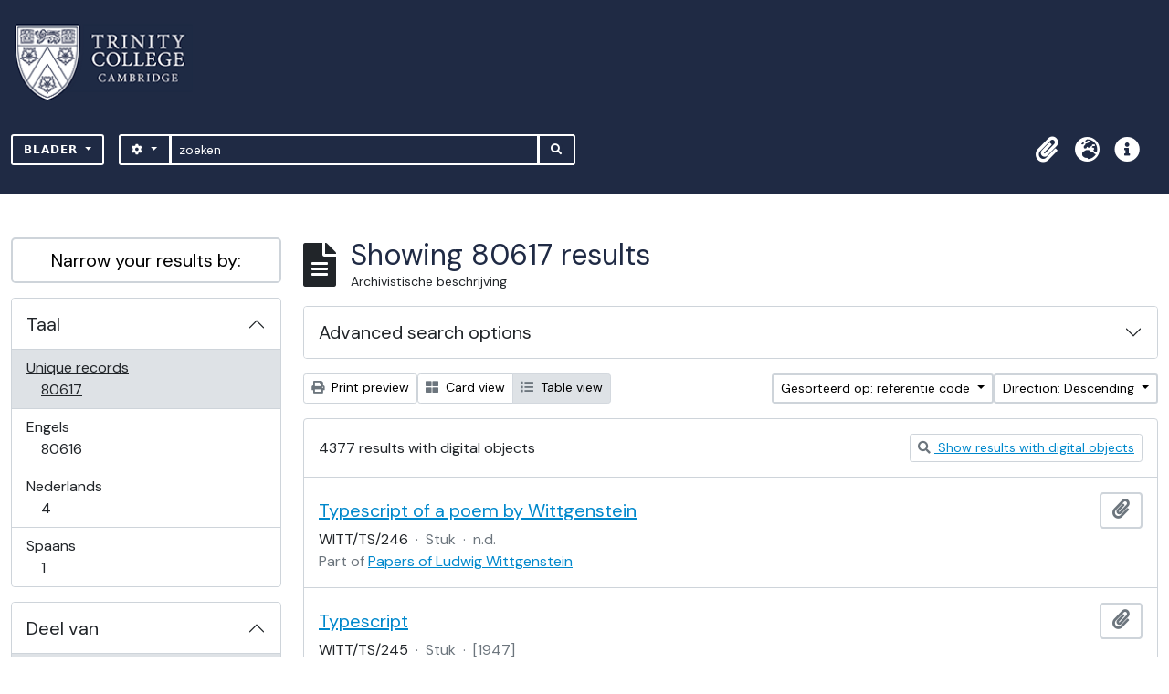

--- FILE ---
content_type: text/html; charset=utf-8
request_url: https://archives.trin.cam.ac.uk/index.php/informationobject/browse?sortDir=desc&sort=referenceCode&view=table&sf_culture=nl&topLod=0
body_size: 16002
content:

<!DOCTYPE html>
<html lang="nl" dir="ltr">
  <head>
    <meta charset="utf-8">
    <meta name="viewport" content="width=device-width, initial-scale=1">
    <title>archives.trin.cam.ac.uk</title>
        <link rel="shortcut icon" href="/favicon.ico">
    <script defer src="/dist/js/vendor.bundle.1697f26639ee588df9ee.js"></script><script defer src="/dist/js/arDominionB5Plugin.bundle.c90c2b41629624ee747a.js"></script><link href="/dist/css/arDominionB5Plugin.bundle.ce989ca7e5901f35d377.css" rel="stylesheet">
        <!-- <script
  src="https://code.jquery.com/jquery-3.7.0.min.js"
  integrity="sha256-2Pmvv0kuTBOenSvLm6bvfBSSHrUJ+3A7x6P5Ebd07/g="
  crossorigin="anonymous"></script> -->
  <link rel="stylesheet" href="/plugins/arDominionB5Plugin/max_files/css/maxstyles.css" />
    <script src="/plugins/arDominionB5Plugin/max_files/js/searchstringsplit.js"></script>
    <script src="/plugins/arDominionB5Plugin/max_files/js/messaging.js"></script>
    
<!-- Global site tag (gtag.js) - Google Analytics goes here -->
<script async src="https://www.googletagmanager.com/gtag/js?id=UA-175155200-2"></script>
<!-- <script type="text/javascript">
  jQuery(document).ready(function() {
    for(var i = 3; i <=8; i++){
      jQuery(":root").find("#action-icons ul li:nth-of-type(" + i + ")").css('display', 'none');
    }
  });
</script> -->

<!-- Google tag (gtag.js) -->
<script async src="https://www.googletagmanager.com/gtag/js?id=G-KJKFW42REE"></script>
<script>
  window.dataLayer = window.dataLayer || [];
  function gtag(){dataLayer.push(arguments);}
  gtag('js', new Date());

  gtag('config', 'G-KJKFW42REE');
</script> 

  </head>
  <body class="d-flex flex-column min-vh-100 informationobject browse">
        <div class="visually-hidden-focusable p-3 border-bottom">
  <a class="btn btn-sm btn-secondary" href="#main-column">
    Skip to main content  </a>
</div>
    



<header id="top-bar" class="navbar navbar-expand-lg navbar-dark bg-dark max-custom-header" role="navigation" aria-label="Main navigation">
  
<div class="container-xxl flex-grow-1 logo-container">

          <a class="navbar-brand d-flex flex-wrap flex-lg-nowrap align-items-center py-0 me-0" href="/index.php/" title="home" rel="home">
                  <img alt="AtoM logo" class="d-inline-block my-2 me-3" height="35" src="/plugins/arDominionB5Plugin/images/logo.png" />                      </a>
       
    <button class="navbar-toggler atom-btn-secondary my-2 me-1" type="button" data-bs-toggle="collapse" data-bs-target="#navbar-content" aria-controls="navbar-content" aria-expanded="false">
      <span class="navbar-toggler-icon"></span>
      <span class="visually-hidden">Toggle navigation</span>
    </button>
</div>
<div class="container-xxl flex-grow-1">

    <div class="collapse navbar-collapse flex-wrap justify-content-end me-1" id="navbar-content">
      <div class="d-flex flex-wrap flex-lg-nowrap flex-grow-1">
        <div class="dropdown my-2 me-3">
  <button class="btn btn-sm atom-btn-secondary dropdown-toggle" type="button" id="browse-menu" data-bs-toggle="dropdown" aria-expanded="false">
    Blader  </button>
  <ul class="dropdown-menu mt-2" aria-labelledby="browse-menu">
    <li>
      <h6 class="dropdown-header">
        Blader      </h6>
    </li>
                  <li id="node_browseInformationObjects">
          <a class="dropdown-item" href="/index.php/informationobject/browse" title="archivistische beschrijving">archivistische beschrijving</a>        </li>
                        <li id="node_browseActors">
          <a class="dropdown-item" href="/index.php/actor/browse" title="geautoriseerd bestand">geautoriseerd bestand</a>        </li>
                        <li id="node_browseDigitalObjects">
          <a class="dropdown-item" href="/index.php/informationobject/browse?view=card&amp;onlyMedia=1&amp;topLod=0" title="Digitale objecten">Digitale objecten</a>        </li>
            </ul>
</div>
        <form
  id="search-box"
  class="d-flex flex-grow-1 my-2"
  role="search"
  action="/index.php/informationobject/browse">
  <h2 class="visually-hidden">zoeken</h2>
  <input type="hidden" name="topLod" value="0">
  <input type="hidden" name="sort" value="relevance">
  <div class="input-group flex-nowrap">
    <button
      id="search-box-options"
      class="btn btn-sm atom-btn-secondary dropdown-toggle"
      type="button"
      data-bs-toggle="dropdown"
      data-bs-auto-close="outside"
  >
      <i class="fas fa-cog" aria-hidden="true"></i>
      <span class="visually-hidden">Search options</span>
    </button>
    <div class="dropdown-menu mt-2" aria-labelledby="search-box-options">
            <a class="dropdown-item" href="/index.php/informationobject/browse?showAdvanced=1&topLod=0">
        Advanced search      </a>
    </div>
    <input
      id="search-box-input"
      class="form-control form-control-sm dropdown-toggle"
      type="search"
      name="query"
      autocomplete="off"
      value=""
      placeholder="zoeken"
      data-url="/index.php/search/autocomplete"
      data-bs-toggle="dropdown"
      aria-label="zoeken"
  >
    <ul id="search-box-results" class="dropdown-menu mt-2" aria-labelledby="search-box-input"></ul>
    <button class="btn btn-sm atom-btn-secondary" type="submit">
      <i class="fas fa-search" aria-hidden="true"></i>
      <span class="visually-hidden">Search in browse page</span>
    </button>
  </div>
</form>
      </div>
      <div class="d-flex flex-nowrap flex-column flex-lg-row align-items-strech align-items-lg-center">
        <ul class="navbar-nav mx-lg-2">
                    <li class="nav-item dropdown d-flex flex-column">
  <a
    class="nav-link dropdown-toggle d-flex align-items-center p-0"
    href="#"
    id="clipboard-menu"
    role="button"
    data-bs-toggle="dropdown"
    aria-expanded="false"
    data-total-count-label="records added"
    data-alert-close="Close"
    data-load-alert-message="There was an error loading the clipboard content."
    data-export-alert-message="The clipboard is empty for this entity type."
    data-export-check-url="/index.php/clipboard/exportCheck"
    data-delete-alert-message="Note: clipboard items unclipped in this page will be removed from the clipboard when the page is refreshed. You can re-select them now, or reload the page to remove them completely. Using the sort or print preview buttons will also cause a page reload - so anything currently deselected will be lost!">
    <i
      class="fas fa-2x fa-fw fa-paperclip px-0 px-lg-2 py-2"
      data-bs-toggle="tooltip"
      data-bs-placement="bottom"
      data-bs-custom-class="d-none d-lg-block"
      title="Clipboard"
      aria-hidden="true">
    </i>
    <span class="d-lg-none mx-1" aria-hidden="true">
      Clipboard    </span>
    <span class="visually-hidden">
      Clipboard    </span>
  </a>
  <ul class="dropdown-menu dropdown-menu-end mb-2" aria-labelledby="clipboard-menu">
    <li>
      <h6 class="dropdown-header">
        Clipboard      </h6>
    </li>
    <li class="text-muted text-nowrap px-3 pb-2">
      <span
        id="counts-block"
        data-information-object-label="Archivistische beschrijving"
        data-actor-object-label="Geauthoriseerde beschrijving"
        data-repository-object-label="Archiefinstelling">
      </span>
    </li>
                  <li id="node_clearClipboard">
          <a class="dropdown-item" href="/index.php/" title="Clear all selections">Clear all selections</a>        </li>
                        <li id="node_goToClipboard">
          <a class="dropdown-item" href="/index.php/clipboard/view" title="Go to clipboard">Go to clipboard</a>        </li>
                        <li id="node_loadClipboard">
          <a class="dropdown-item" href="/index.php/clipboard/load" title="Load clipboard">Load clipboard</a>        </li>
                        <li id="node_saveClipboard">
          <a class="dropdown-item" href="/index.php/clipboard/save" title="Save clipboard">Save clipboard</a>        </li>
            </ul>
</li>
                      <li class="nav-item dropdown d-flex flex-column">
  <a
    class="nav-link dropdown-toggle d-flex align-items-center p-0"
    href="#"
    id="language-menu"
    role="button"
    data-bs-toggle="dropdown"
    aria-expanded="false">
    <i
      class="fas fa-2x fa-fw fa-globe-europe px-0 px-lg-2 py-2"
      data-bs-toggle="tooltip"
      data-bs-placement="bottom"
      data-bs-custom-class="d-none d-lg-block"
      title="Taal"
      aria-hidden="true">
    </i>
    <span class="d-lg-none mx-1" aria-hidden="true">
      Taal    </span>
    <span class="visually-hidden">
      Taal    </span>  
  </a>
  <ul class="dropdown-menu dropdown-menu-end mb-2" aria-labelledby="language-menu">
    <li>
      <h6 class="dropdown-header">
        Taal      </h6>
    </li>
          <li>
        <a class="dropdown-item" href="/index.php/informationobject/browse?sf_culture=en&amp;sortDir=desc&amp;sort=referenceCode&amp;view=table&amp;topLod=0" title="English">English</a>      </li>
          <li>
        <a class="dropdown-item" href="/index.php/informationobject/browse?sf_culture=fr&amp;sortDir=desc&amp;sort=referenceCode&amp;view=table&amp;topLod=0" title="Français">Français</a>      </li>
          <li>
        <a class="dropdown-item" href="/index.php/informationobject/browse?sf_culture=es&amp;sortDir=desc&amp;sort=referenceCode&amp;view=table&amp;topLod=0" title="Español">Español</a>      </li>
          <li>
        <a class="dropdown-item" href="/index.php/informationobject/browse?sf_culture=nl&amp;sortDir=desc&amp;sort=referenceCode&amp;view=table&amp;topLod=0" title="Nederlands">Nederlands</a>      </li>
          <li>
        <a class="dropdown-item" href="/index.php/informationobject/browse?sf_culture=pt&amp;sortDir=desc&amp;sort=referenceCode&amp;view=table&amp;topLod=0" title="Português">Português</a>      </li>
      </ul>
</li>
                    <li class="nav-item dropdown d-flex flex-column">
  <a
    class="nav-link dropdown-toggle d-flex align-items-center p-0"
    href="#"
    id="quick-links-menu"
    role="button"
    data-bs-toggle="dropdown"
    aria-expanded="false">
    <i
      class="fas fa-2x fa-fw fa-info-circle px-0 px-lg-2 py-2"
      data-bs-toggle="tooltip"
      data-bs-placement="bottom"
      data-bs-custom-class="d-none d-lg-block"
      title="Quick links"
      aria-hidden="true">
    </i>
    <span class="d-lg-none mx-1" aria-hidden="true">
      Quick links    </span> 
    <span class="visually-hidden">
      Quick links    </span>
  </a>
  <ul class="dropdown-menu dropdown-menu-end mb-2" aria-labelledby="quick-links-menu">
    <li>
      <h6 class="dropdown-header">
        Quick links      </h6>
    </li>
                  <li id="node_home">
          <a class="dropdown-item" href="/index.php/" title="home">home</a>        </li>
                        <li id="node_about">
          <a class="dropdown-item" href="/index.php/about" title="Over">Over</a>        </li>
                        <li id="node_help">
          <a class="dropdown-item" href="http://docs.accesstomemory.org/" title="Help">Help</a>        </li>
                                                      <li id="node_Test">
          <a class="dropdown-item" href="/index.php/test" title="Test">Test</a>        </li>
                        <li id="node_privacy">
          <a class="dropdown-item" href="/index.php/privacy" title="Privacy Policy">Privacy Policy</a>        </li>
                        <li id="node_Introduction to the Catalogue">
          <a class="dropdown-item" href="/index.php/introduction-to-catalogue" title="Introduction">Introduction</a>        </li>
                        <li id="node_Overview">
          <a class="dropdown-item" href="/index.php/overview" title="Overview">Overview</a>        </li>
                        <li id="node_List of Modern Manuscript Collections">
          <a class="dropdown-item" href="/index.php/list-of-collections" title="List of Collections">List of Collections</a>        </li>
                        <li id="node_Navigating and Searching the Catalogue">
          <a class="dropdown-item" href="https://archives.trin.cam.ac.uk/index.php/how-to-search" title="Navigating and Searching">Navigating and Searching</a>        </li>
                        <li id="node_Notes on Referencing">
          <a class="dropdown-item" href="/index.php/referencing" title="Referencing">Referencing</a>        </li>
                        <li id="node_Featured Items">
          <a class="dropdown-item" href="https://archives.trin.cam.ac.uk/index.php/feature" title="Featured Items">Featured Items</a>        </li>
                        <li id="node_Indexing Terms">
          <a class="dropdown-item" href="/index.php/index-terms" title="Indexing Terms">Indexing Terms</a>        </li>
            </ul>
</li>
        </ul>
                  </div>
    </div>
  </div>
</header>

  <div class="bg-secondary text-white max_front-page__header-secondary">
    <div class="container-xl py-1">
      Archive Site Trinity College Cambridge    </div>
  </div>
    

<div id="wrapper" class="container-xxl pt-3 flex-grow-1 max-2-col">
            <div class="row">
    <div id="sidebar" class="col-md-3">
      
    <h2 class="d-grid">
      <button
        class="btn btn-lg atom-btn-white collapsed text-wrap"
        type="button"
        data-bs-toggle="collapse"
        data-bs-target="#collapse-aggregations"
        aria-expanded="false"
        aria-controls="collapse-aggregations">
        Narrow your results by:      </button>
    </h2>

    <div class="collapse" id="collapse-aggregations">

      
      

<div class="accordion mb-3">
  <div class="accordion-item aggregation">
    <h2 class="accordion-header" id="heading-languages">
      <button
        class="accordion-button collapsed"
        type="button"
        data-bs-toggle="collapse"
        data-bs-target="#collapse-languages"
        aria-expanded="false"
        aria-controls="collapse-languages">
        Taal      </button>
    </h2>
    <div
      id="collapse-languages"
      class="accordion-collapse collapse list-group list-group-flush"
      aria-labelledby="heading-languages">
      
          
              
        <a class="list-group-item list-group-item-action d-flex justify-content-between align-items-center text-break active text-decoration-underline" href="/index.php/informationobject/browse?sortDir=desc&amp;sort=referenceCode&amp;view=table&amp;sf_culture=nl&amp;topLod=0" title="Unique records, 80617 results80617">Unique records<span class="visually-hidden">, 80617 results</span><span aria-hidden="true" class="ms-3 text-nowrap">80617</span></a>              
        <a class="list-group-item list-group-item-action d-flex justify-content-between align-items-center text-break" href="/index.php/informationobject/browse?languages=en&amp;sortDir=desc&amp;sort=referenceCode&amp;view=table&amp;sf_culture=nl&amp;topLod=0" title="Engels, 80616 results80616">Engels<span class="visually-hidden">, 80616 results</span><span aria-hidden="true" class="ms-3 text-nowrap">80616</span></a>              
        <a class="list-group-item list-group-item-action d-flex justify-content-between align-items-center text-break" href="/index.php/informationobject/browse?languages=nl&amp;sortDir=desc&amp;sort=referenceCode&amp;view=table&amp;sf_culture=nl&amp;topLod=0" title="Nederlands, 4 results4">Nederlands<span class="visually-hidden">, 4 results</span><span aria-hidden="true" class="ms-3 text-nowrap">4</span></a>              
        <a class="list-group-item list-group-item-action d-flex justify-content-between align-items-center text-break" href="/index.php/informationobject/browse?languages=es&amp;sortDir=desc&amp;sort=referenceCode&amp;view=table&amp;sf_culture=nl&amp;topLod=0" title="Spaans, 1 results1">Spaans<span class="visually-hidden">, 1 results</span><span aria-hidden="true" class="ms-3 text-nowrap">1</span></a>          </div>
  </div>
</div>

      

<div class="accordion mb-3">
  <div class="accordion-item aggregation">
    <h2 class="accordion-header" id="heading-collection">
      <button
        class="accordion-button collapsed"
        type="button"
        data-bs-toggle="collapse"
        data-bs-target="#collapse-collection"
        aria-expanded="false"
        aria-controls="collapse-collection">
        Deel van      </button>
    </h2>
    <div
      id="collapse-collection"
      class="accordion-collapse collapse list-group list-group-flush"
      aria-labelledby="heading-collection">
      
              <a class="list-group-item list-group-item-action d-flex justify-content-between align-items-center active text-decoration-underline" href="/index.php/informationobject/browse?sortDir=desc&amp;sort=referenceCode&amp;view=table&amp;sf_culture=nl&amp;topLod=0" title="All">All</a>          
              
        <a class="list-group-item list-group-item-action d-flex justify-content-between align-items-center text-break" href="/index.php/informationobject/browse?collection=171314&amp;sortDir=desc&amp;sort=referenceCode&amp;view=table&amp;sf_culture=nl&amp;topLod=0" title="Papers of Richard Monckton Milnes, Lord Houghton, 8160 results8160">Papers of Richard Monckton Milnes, Lord Houghton<span class="visually-hidden">, 8160 results</span><span aria-hidden="true" class="ms-3 text-nowrap">8160</span></a>              
        <a class="list-group-item list-group-item-action d-flex justify-content-between align-items-center text-break" href="/index.php/informationobject/browse?collection=147338&amp;sortDir=desc&amp;sort=referenceCode&amp;view=table&amp;sf_culture=nl&amp;topLod=0" title="Additional Manuscripts a, 7240 results7240">Additional Manuscripts a<span class="visually-hidden">, 7240 results</span><span aria-hidden="true" class="ms-3 text-nowrap">7240</span></a>              
        <a class="list-group-item list-group-item-action d-flex justify-content-between align-items-center text-break" href="/index.php/informationobject/browse?collection=453&amp;sortDir=desc&amp;sort=referenceCode&amp;view=table&amp;sf_culture=nl&amp;topLod=0" title="Papers of Robert Calverley Trevelyan and Elizabeth Trevelyan, 5881 results5881">Papers of Robert Calverley Trevelyan and Elizabeth Trevelyan<span class="visually-hidden">, 5881 results</span><span aria-hidden="true" class="ms-3 text-nowrap">5881</span></a>              
        <a class="list-group-item list-group-item-action d-flex justify-content-between align-items-center text-break" href="/index.php/informationobject/browse?collection=163665&amp;sortDir=desc&amp;sort=referenceCode&amp;view=table&amp;sf_culture=nl&amp;topLod=0" title="Additional Manuscripts c, 5430 results5430">Additional Manuscripts c<span class="visually-hidden">, 5430 results</span><span aria-hidden="true" class="ms-3 text-nowrap">5430</span></a>              
        <a class="list-group-item list-group-item-action d-flex justify-content-between align-items-center text-break" href="/index.php/informationobject/browse?collection=118971&amp;sortDir=desc&amp;sort=referenceCode&amp;view=table&amp;sf_culture=nl&amp;topLod=0" title="Manuscripts in Wren Class O, 5428 results5428">Manuscripts in Wren Class O<span class="visually-hidden">, 5428 results</span><span aria-hidden="true" class="ms-3 text-nowrap">5428</span></a>              
        <a class="list-group-item list-group-item-action d-flex justify-content-between align-items-center text-break" href="/index.php/informationobject/browse?collection=69501&amp;sortDir=desc&amp;sort=referenceCode&amp;view=table&amp;sf_culture=nl&amp;topLod=0" title="Papers of Lord Butler, 3428 results3428">Papers of Lord Butler<span class="visually-hidden">, 3428 results</span><span aria-hidden="true" class="ms-3 text-nowrap">3428</span></a>              
        <a class="list-group-item list-group-item-action d-flex justify-content-between align-items-center text-break" href="/index.php/informationobject/browse?collection=445&amp;sortDir=desc&amp;sort=referenceCode&amp;view=table&amp;sf_culture=nl&amp;topLod=0" title="Papers of Sir James Frazer, 2669 results2669">Papers of Sir James Frazer<span class="visually-hidden">, 2669 results</span><span aria-hidden="true" class="ms-3 text-nowrap">2669</span></a>              
        <a class="list-group-item list-group-item-action d-flex justify-content-between align-items-center text-break" href="/index.php/informationobject/browse?collection=172250&amp;sortDir=desc&amp;sort=referenceCode&amp;view=table&amp;sf_culture=nl&amp;topLod=0" title="Papers of Julian Trevelyan, 2640 results2640">Papers of Julian Trevelyan<span class="visually-hidden">, 2640 results</span><span aria-hidden="true" class="ms-3 text-nowrap">2640</span></a>              
        <a class="list-group-item list-group-item-action d-flex justify-content-between align-items-center text-break" href="/index.php/informationobject/browse?collection=99444&amp;sortDir=desc&amp;sort=referenceCode&amp;view=table&amp;sf_culture=nl&amp;topLod=0" title="Pethick-Lawrence Papers, 2386 results2386">Pethick-Lawrence Papers<span class="visually-hidden">, 2386 results</span><span aria-hidden="true" class="ms-3 text-nowrap">2386</span></a>              
        <a class="list-group-item list-group-item-action d-flex justify-content-between align-items-center text-break" href="/index.php/informationobject/browse?collection=116320&amp;sortDir=desc&amp;sort=referenceCode&amp;view=table&amp;sf_culture=nl&amp;topLod=0" title="Mayor Papers, 2381 results2381">Mayor Papers<span class="visually-hidden">, 2381 results</span><span aria-hidden="true" class="ms-3 text-nowrap">2381</span></a>          </div>
  </div>
</div>

      
      

<div class="accordion mb-3">
  <div class="accordion-item aggregation">
    <h2 class="accordion-header" id="heading-creators">
      <button
        class="accordion-button collapsed"
        type="button"
        data-bs-toggle="collapse"
        data-bs-target="#collapse-creators"
        aria-expanded="false"
        aria-controls="collapse-creators">
        Archiefvormer      </button>
    </h2>
    <div
      id="collapse-creators"
      class="accordion-collapse collapse list-group list-group-flush"
      aria-labelledby="heading-creators">
      
              <a class="list-group-item list-group-item-action d-flex justify-content-between align-items-center active text-decoration-underline" href="/index.php/informationobject/browse?sortDir=desc&amp;sort=referenceCode&amp;view=table&amp;sf_culture=nl&amp;topLod=0" title="All">All</a>          
              
        <a class="list-group-item list-group-item-action d-flex justify-content-between align-items-center text-break" href="/index.php/informationobject/browse?creators=22507&amp;sortDir=desc&amp;sort=referenceCode&amp;view=table&amp;sf_culture=nl&amp;topLod=0" title="Macaulay, Thomas Babington (1800-1859), 1st Baron Macaulay, historian, essayist, and poet, 421 results421">Macaulay, Thomas Babington (1800-1859), 1st Baron Macaulay, historian, essayist, and poet<span class="visually-hidden">, 421 results</span><span aria-hidden="true" class="ms-3 text-nowrap">421</span></a>              
        <a class="list-group-item list-group-item-action d-flex justify-content-between align-items-center text-break" href="/index.php/informationobject/browse?creators=25443&amp;sortDir=desc&amp;sort=referenceCode&amp;view=table&amp;sf_culture=nl&amp;topLod=0" title="Whewell, William (1794-1866), college head and writer on the history and philosophy of science, 110 results110">Whewell, William (1794-1866), college head and writer on the history and philosophy of science<span class="visually-hidden">, 110 results</span><span aria-hidden="true" class="ms-3 text-nowrap">110</span></a>              
        <a class="list-group-item list-group-item-action d-flex justify-content-between align-items-center text-break" href="/index.php/informationobject/browse?creators=94248&amp;sortDir=desc&amp;sort=referenceCode&amp;view=table&amp;sf_culture=nl&amp;topLod=0" title="Turner, Dawson (1775-1858), banker, botanist, and antiquary, 91 results91">Turner, Dawson (1775-1858), banker, botanist, and antiquary<span class="visually-hidden">, 91 results</span><span aria-hidden="true" class="ms-3 text-nowrap">91</span></a>              
        <a class="list-group-item list-group-item-action d-flex justify-content-between align-items-center text-break" href="/index.php/informationobject/browse?creators=307641&amp;sortDir=desc&amp;sort=referenceCode&amp;view=table&amp;sf_culture=nl&amp;topLod=0" title="Babington, Jean (1764-1845), née Macaulay, wife of Thomas Babington, 62 results62">Babington, Jean (1764-1845), née Macaulay, wife of Thomas Babington<span class="visually-hidden">, 62 results</span><span aria-hidden="true" class="ms-3 text-nowrap">62</span></a>              
        <a class="list-group-item list-group-item-action d-flex justify-content-between align-items-center text-break" href="/index.php/informationobject/browse?creators=194163&amp;sortDir=desc&amp;sort=referenceCode&amp;view=table&amp;sf_culture=nl&amp;topLod=0" title="Parker, Sir James (1803–1852) Knight, judge, 56 results56">Parker, Sir James (1803–1852) Knight, judge<span class="visually-hidden">, 56 results</span><span aria-hidden="true" class="ms-3 text-nowrap">56</span></a>              
        <a class="list-group-item list-group-item-action d-flex justify-content-between align-items-center text-break" href="/index.php/informationobject/browse?creators=8147&amp;sortDir=desc&amp;sort=referenceCode&amp;view=table&amp;sf_culture=nl&amp;topLod=0" title="Wright, William Aldis (1831-1914), literary and biblical scholar, 55 results55">Wright, William Aldis (1831-1914), literary and biblical scholar<span class="visually-hidden">, 55 results</span><span aria-hidden="true" class="ms-3 text-nowrap">55</span></a>              
        <a class="list-group-item list-group-item-action d-flex justify-content-between align-items-center text-break" href="/index.php/informationobject/browse?creators=7604&amp;sortDir=desc&amp;sort=referenceCode&amp;view=table&amp;sf_culture=nl&amp;topLod=0" title="Sidgwick, Mary (d 1879), mother of Henry Sidgwick, 53 results53">Sidgwick, Mary (d 1879), mother of Henry Sidgwick<span class="visually-hidden">, 53 results</span><span aria-hidden="true" class="ms-3 text-nowrap">53</span></a>              
        <a class="list-group-item list-group-item-action d-flex justify-content-between align-items-center text-break" href="/index.php/informationobject/browse?creators=116319&amp;sortDir=desc&amp;sort=referenceCode&amp;view=table&amp;sf_culture=nl&amp;topLod=0" title="The Mayor family, 51 results51">The Mayor family<span class="visually-hidden">, 51 results</span><span aria-hidden="true" class="ms-3 text-nowrap">51</span></a>              
        <a class="list-group-item list-group-item-action d-flex justify-content-between align-items-center text-break" href="/index.php/informationobject/browse?creators=6246&amp;sortDir=desc&amp;sort=referenceCode&amp;view=table&amp;sf_culture=nl&amp;topLod=0" title="Jackson, Henry (1839-1921), classical scholar, 49 results49">Jackson, Henry (1839-1921), classical scholar<span class="visually-hidden">, 49 results</span><span aria-hidden="true" class="ms-3 text-nowrap">49</span></a>              
        <a class="list-group-item list-group-item-action d-flex justify-content-between align-items-center text-break" href="/index.php/informationobject/browse?creators=146838&amp;sortDir=desc&amp;sort=referenceCode&amp;view=table&amp;sf_culture=nl&amp;topLod=0" title="Powell, John Enoch (1912-1998), politician, 48 results48">Powell, John Enoch (1912-1998), politician<span class="visually-hidden">, 48 results</span><span aria-hidden="true" class="ms-3 text-nowrap">48</span></a>          </div>
  </div>
</div>

      

<div class="accordion mb-3">
  <div class="accordion-item aggregation">
    <h2 class="accordion-header" id="heading-names">
      <button
        class="accordion-button collapsed"
        type="button"
        data-bs-toggle="collapse"
        data-bs-target="#collapse-names"
        aria-expanded="false"
        aria-controls="collapse-names">
        Naam      </button>
    </h2>
    <div
      id="collapse-names"
      class="accordion-collapse collapse list-group list-group-flush"
      aria-labelledby="heading-names">
      
              <a class="list-group-item list-group-item-action d-flex justify-content-between align-items-center active text-decoration-underline" href="/index.php/informationobject/browse?sortDir=desc&amp;sort=referenceCode&amp;view=table&amp;sf_culture=nl&amp;topLod=0" title="All">All</a>          
              
        <a class="list-group-item list-group-item-action d-flex justify-content-between align-items-center text-break" href="/index.php/informationobject/browse?names=6235&amp;sortDir=desc&amp;sort=referenceCode&amp;view=table&amp;sf_culture=nl&amp;topLod=0" title="Trevelyan, Elizabeth (1875-1957), musician, 2939 results2939">Trevelyan, Elizabeth (1875-1957), musician<span class="visually-hidden">, 2939 results</span><span aria-hidden="true" class="ms-3 text-nowrap">2939</span></a>              
        <a class="list-group-item list-group-item-action d-flex justify-content-between align-items-center text-break" href="/index.php/informationobject/browse?names=1688&amp;sortDir=desc&amp;sort=referenceCode&amp;view=table&amp;sf_culture=nl&amp;topLod=0" title="Frazer, Lilly (? 1855-1941), writer and translator, wife of Sir James George Frazer, 1576 results1576">Frazer, Lilly (? 1855-1941), writer and translator, wife of Sir James George Frazer<span class="visually-hidden">, 1576 results</span><span aria-hidden="true" class="ms-3 text-nowrap">1576</span></a>              
        <a class="list-group-item list-group-item-action d-flex justify-content-between align-items-center text-break" href="/index.php/informationobject/browse?names=8677&amp;sortDir=desc&amp;sort=referenceCode&amp;view=table&amp;sf_culture=nl&amp;topLod=0" title="Trevelyan, Sir George Otto (1838–1928), 2nd Baronet, politician and author, 1515 results1515">Trevelyan, Sir George Otto (1838–1928), 2nd Baronet, politician and author<span class="visually-hidden">, 1515 results</span><span aria-hidden="true" class="ms-3 text-nowrap">1515</span></a>              
        <a class="list-group-item list-group-item-action d-flex justify-content-between align-items-center text-break" href="/index.php/informationobject/browse?names=9047&amp;sortDir=desc&amp;sort=referenceCode&amp;view=table&amp;sf_culture=nl&amp;topLod=0" title="Trevelyan, Caroline (c 1847-1928), wife of Sir George Otto Trevelyan, 2nd Baronet, 1436 results1436">Trevelyan, Caroline (c 1847-1928), wife of Sir George Otto Trevelyan, 2nd Baronet<span class="visually-hidden">, 1436 results</span><span aria-hidden="true" class="ms-3 text-nowrap">1436</span></a>              
        <a class="list-group-item list-group-item-action d-flex justify-content-between align-items-center text-break" href="/index.php/informationobject/browse?names=3639&amp;sortDir=desc&amp;sort=referenceCode&amp;view=table&amp;sf_culture=nl&amp;topLod=0" title="Trevelyan, George Macaulay (1876-1962), historian, public educator, and conservationist, 996 results996">Trevelyan, George Macaulay (1876-1962), historian, public educator, and conservationist<span class="visually-hidden">, 996 results</span><span aria-hidden="true" class="ms-3 text-nowrap">996</span></a>              
        <a class="list-group-item list-group-item-action d-flex justify-content-between align-items-center text-break" href="/index.php/informationobject/browse?names=26278&amp;sortDir=desc&amp;sort=referenceCode&amp;view=table&amp;sf_culture=nl&amp;topLod=0" title="Sidgwick, Henry (1838-1900), philosopher, 934 results934">Sidgwick, Henry (1838-1900), philosopher<span class="visually-hidden">, 934 results</span><span aria-hidden="true" class="ms-3 text-nowrap">934</span></a>              
        <a class="list-group-item list-group-item-action d-flex justify-content-between align-items-center text-break" href="/index.php/informationobject/browse?names=1761&amp;sortDir=desc&amp;sort=referenceCode&amp;view=table&amp;sf_culture=nl&amp;topLod=0" title="Trevelyan, Julian Otto (1910-1988), painter and printmaker, 903 results903">Trevelyan, Julian Otto (1910-1988), painter and printmaker<span class="visually-hidden">, 903 results</span><span aria-hidden="true" class="ms-3 text-nowrap">903</span></a>              
        <a class="list-group-item list-group-item-action d-flex justify-content-between align-items-center text-break" href="/index.php/informationobject/browse?names=2122&amp;sortDir=desc&amp;sort=referenceCode&amp;view=table&amp;sf_culture=nl&amp;topLod=0" title="Tovey, Sir Donald Francis (1875-1940), knight, music scholar and composer, 616 results616">Tovey, Sir Donald Francis (1875-1940), knight, music scholar and composer<span class="visually-hidden">, 616 results</span><span aria-hidden="true" class="ms-3 text-nowrap">616</span></a>              
        <a class="list-group-item list-group-item-action d-flex justify-content-between align-items-center text-break" href="/index.php/informationobject/browse?names=7719&amp;sortDir=desc&amp;sort=referenceCode&amp;view=table&amp;sf_culture=nl&amp;topLod=0" title="Trevelyan, Sir Charles Philips (1870-1958), 3rd Baronet, politician, 563 results563">Trevelyan, Sir Charles Philips (1870-1958), 3rd Baronet, politician<span class="visually-hidden">, 563 results</span><span aria-hidden="true" class="ms-3 text-nowrap">563</span></a>              
        <a class="list-group-item list-group-item-action d-flex justify-content-between align-items-center text-break" href="/index.php/informationobject/browse?names=94328&amp;sortDir=desc&amp;sort=referenceCode&amp;view=table&amp;sf_culture=nl&amp;topLod=0" title="Gurney, Hudson (1775-1864), antiquary and banker, 526 results526">Gurney, Hudson (1775-1864), antiquary and banker<span class="visually-hidden">, 526 results</span><span aria-hidden="true" class="ms-3 text-nowrap">526</span></a>          </div>
  </div>
</div>

        
        
      

<div class="accordion mb-3">
  <div class="accordion-item aggregation">
    <h2 class="accordion-header" id="heading-genres">
      <button
        class="accordion-button collapsed"
        type="button"
        data-bs-toggle="collapse"
        data-bs-target="#collapse-genres"
        aria-expanded="false"
        aria-controls="collapse-genres">
        Genre      </button>
    </h2>
    <div
      id="collapse-genres"
      class="accordion-collapse collapse list-group list-group-flush"
      aria-labelledby="heading-genres">
      
              <a class="list-group-item list-group-item-action d-flex justify-content-between align-items-center active text-decoration-underline" href="/index.php/informationobject/browse?sortDir=desc&amp;sort=referenceCode&amp;view=table&amp;sf_culture=nl&amp;topLod=0" title="All">All</a>          
              
        <a class="list-group-item list-group-item-action d-flex justify-content-between align-items-center text-break" href="/index.php/informationobject/browse?genres=409&amp;sortDir=desc&amp;sort=referenceCode&amp;view=table&amp;sf_culture=nl&amp;topLod=0" title="Photographs, 291 results291">Photographs<span class="visually-hidden">, 291 results</span><span aria-hidden="true" class="ms-3 text-nowrap">291</span></a>              
        <a class="list-group-item list-group-item-action d-flex justify-content-between align-items-center text-break" href="/index.php/informationobject/browse?genres=415&amp;sortDir=desc&amp;sort=referenceCode&amp;view=table&amp;sf_culture=nl&amp;topLod=0" title="Prints, 52 results52">Prints<span class="visually-hidden">, 52 results</span><span aria-hidden="true" class="ms-3 text-nowrap">52</span></a>              
        <a class="list-group-item list-group-item-action d-flex justify-content-between align-items-center text-break" href="/index.php/informationobject/browse?genres=379&amp;sortDir=desc&amp;sort=referenceCode&amp;view=table&amp;sf_culture=nl&amp;topLod=0" title="Albums, 9 results9">Albums<span class="visually-hidden">, 9 results</span><span aria-hidden="true" class="ms-3 text-nowrap">9</span></a>              
        <a class="list-group-item list-group-item-action d-flex justify-content-between align-items-center text-break" href="/index.php/informationobject/browse?genres=999132690&amp;sortDir=desc&amp;sort=referenceCode&amp;view=table&amp;sf_culture=nl&amp;topLod=0" title="Stereographs, 7 results7">Stereographs<span class="visually-hidden">, 7 results</span><span aria-hidden="true" class="ms-3 text-nowrap">7</span></a>              
        <a class="list-group-item list-group-item-action d-flex justify-content-between align-items-center text-break" href="/index.php/informationobject/browse?genres=999102309&amp;sortDir=desc&amp;sort=referenceCode&amp;view=table&amp;sf_culture=nl&amp;topLod=0" title="Cartes-de-visite (card photographs), 6 results6">Cartes-de-visite (card photographs)<span class="visually-hidden">, 6 results</span><span aria-hidden="true" class="ms-3 text-nowrap">6</span></a>              
        <a class="list-group-item list-group-item-action d-flex justify-content-between align-items-center text-break" href="/index.php/informationobject/browse?genres=999139278&amp;sortDir=desc&amp;sort=referenceCode&amp;view=table&amp;sf_culture=nl&amp;topLod=0" title="Lithographs, 4 results4">Lithographs<span class="visually-hidden">, 4 results</span><span aria-hidden="true" class="ms-3 text-nowrap">4</span></a>              
        <a class="list-group-item list-group-item-action d-flex justify-content-between align-items-center text-break" href="/index.php/informationobject/browse?genres=413&amp;sortDir=desc&amp;sort=referenceCode&amp;view=table&amp;sf_culture=nl&amp;topLod=0" title="Postcards, 2 results2">Postcards<span class="visually-hidden">, 2 results</span><span aria-hidden="true" class="ms-3 text-nowrap">2</span></a>              
        <a class="list-group-item list-group-item-action d-flex justify-content-between align-items-center text-break" href="/index.php/informationobject/browse?genres=999102616&amp;sortDir=desc&amp;sort=referenceCode&amp;view=table&amp;sf_culture=nl&amp;topLod=0" title="Cabinet photographs, 2 results2">Cabinet photographs<span class="visually-hidden">, 2 results</span><span aria-hidden="true" class="ms-3 text-nowrap">2</span></a>              
        <a class="list-group-item list-group-item-action d-flex justify-content-between align-items-center text-break" href="/index.php/informationobject/browse?genres=382&amp;sortDir=desc&amp;sort=referenceCode&amp;view=table&amp;sf_culture=nl&amp;topLod=0" title="Books, 1 results1">Books<span class="visually-hidden">, 1 results</span><span aria-hidden="true" class="ms-3 text-nowrap">1</span></a>              
        <a class="list-group-item list-group-item-action d-flex justify-content-between align-items-center text-break" href="/index.php/informationobject/browse?genres=999140208&amp;sortDir=desc&amp;sort=referenceCode&amp;view=table&amp;sf_culture=nl&amp;topLod=0" title="Juvenilia, 1 results1">Juvenilia<span class="visually-hidden">, 1 results</span><span aria-hidden="true" class="ms-3 text-nowrap">1</span></a>          </div>
  </div>
</div>

      

<div class="accordion mb-3">
  <div class="accordion-item aggregation">
    <h2 class="accordion-header" id="heading-levels">
      <button
        class="accordion-button collapsed"
        type="button"
        data-bs-toggle="collapse"
        data-bs-target="#collapse-levels"
        aria-expanded="false"
        aria-controls="collapse-levels">
        Beschrijvingsniveau      </button>
    </h2>
    <div
      id="collapse-levels"
      class="accordion-collapse collapse list-group list-group-flush"
      aria-labelledby="heading-levels">
      
              <a class="list-group-item list-group-item-action d-flex justify-content-between align-items-center active text-decoration-underline" href="/index.php/informationobject/browse?sortDir=desc&amp;sort=referenceCode&amp;view=table&amp;sf_culture=nl&amp;topLod=0" title="All">All</a>          
              
        <a class="list-group-item list-group-item-action d-flex justify-content-between align-items-center text-break" href="/index.php/informationobject/browse?levels=233&amp;sortDir=desc&amp;sort=referenceCode&amp;view=table&amp;sf_culture=nl&amp;topLod=0" title="Stuk, 60279 results60279">Stuk<span class="visually-hidden">, 60279 results</span><span aria-hidden="true" class="ms-3 text-nowrap">60279</span></a>              
        <a class="list-group-item list-group-item-action d-flex justify-content-between align-items-center text-break" href="/index.php/informationobject/browse?levels=232&amp;sortDir=desc&amp;sort=referenceCode&amp;view=table&amp;sf_culture=nl&amp;topLod=0" title="Bestanddeel, 11033 results11033">Bestanddeel<span class="visually-hidden">, 11033 results</span><span aria-hidden="true" class="ms-3 text-nowrap">11033</span></a>              
        <a class="list-group-item list-group-item-action d-flex justify-content-between align-items-center text-break" href="/index.php/informationobject/browse?levels=290&amp;sortDir=desc&amp;sort=referenceCode&amp;view=table&amp;sf_culture=nl&amp;topLod=0" title="Deel, 7446 results7446">Deel<span class="visually-hidden">, 7446 results</span><span aria-hidden="true" class="ms-3 text-nowrap">7446</span></a>              
        <a class="list-group-item list-group-item-action d-flex justify-content-between align-items-center text-break" href="/index.php/informationobject/browse?levels=230&amp;sortDir=desc&amp;sort=referenceCode&amp;view=table&amp;sf_culture=nl&amp;topLod=0" title="Reeks, 1065 results1065">Reeks<span class="visually-hidden">, 1065 results</span><span aria-hidden="true" class="ms-3 text-nowrap">1065</span></a>              
        <a class="list-group-item list-group-item-action d-flex justify-content-between align-items-center text-break" href="/index.php/informationobject/browse?levels=88727&amp;sortDir=desc&amp;sort=referenceCode&amp;view=table&amp;sf_culture=nl&amp;topLod=0" title="sub-fonds, 177 results177">sub-fonds<span class="visually-hidden">, 177 results</span><span aria-hidden="true" class="ms-3 text-nowrap">177</span></a>              
        <a class="list-group-item list-group-item-action d-flex justify-content-between align-items-center text-break" href="/index.php/informationobject/browse?levels=7715&amp;sortDir=desc&amp;sort=referenceCode&amp;view=table&amp;sf_culture=nl&amp;topLod=0" title="Class, 168 results168">Class<span class="visually-hidden">, 168 results</span><span aria-hidden="true" class="ms-3 text-nowrap">168</span></a>              
        <a class="list-group-item list-group-item-action d-flex justify-content-between align-items-center text-break" href="/index.php/informationobject/browse?levels=227&amp;sortDir=desc&amp;sort=referenceCode&amp;view=table&amp;sf_culture=nl&amp;topLod=0" title="Archief, 102 results102">Archief<span class="visually-hidden">, 102 results</span><span aria-hidden="true" class="ms-3 text-nowrap">102</span></a>              
        <a class="list-group-item list-group-item-action d-flex justify-content-between align-items-center text-break" href="/index.php/informationobject/browse?levels=231&amp;sortDir=desc&amp;sort=referenceCode&amp;view=table&amp;sf_culture=nl&amp;topLod=0" title="Deelreeks, 85 results85">Deelreeks<span class="visually-hidden">, 85 results</span><span aria-hidden="true" class="ms-3 text-nowrap">85</span></a>              
        <a class="list-group-item list-group-item-action d-flex justify-content-between align-items-center text-break" href="/index.php/informationobject/browse?levels=228&amp;sortDir=desc&amp;sort=referenceCode&amp;view=table&amp;sf_culture=nl&amp;topLod=0" title="Deelarchief, 83 results83">Deelarchief<span class="visually-hidden">, 83 results</span><span aria-hidden="true" class="ms-3 text-nowrap">83</span></a>              
        <a class="list-group-item list-group-item-action d-flex justify-content-between align-items-center text-break" href="/index.php/informationobject/browse?levels=88955&amp;sortDir=desc&amp;sort=referenceCode&amp;view=table&amp;sf_culture=nl&amp;topLod=0" title="sub-series, 54 results54">sub-series<span class="visually-hidden">, 54 results</span><span aria-hidden="true" class="ms-3 text-nowrap">54</span></a>          </div>
  </div>
</div>

      

<div class="accordion mb-3">
  <div class="accordion-item aggregation">
    <h2 class="accordion-header" id="heading-mediatypes">
      <button
        class="accordion-button collapsed"
        type="button"
        data-bs-toggle="collapse"
        data-bs-target="#collapse-mediatypes"
        aria-expanded="false"
        aria-controls="collapse-mediatypes">
        mediatype      </button>
    </h2>
    <div
      id="collapse-mediatypes"
      class="accordion-collapse collapse list-group list-group-flush"
      aria-labelledby="heading-mediatypes">
      
              <a class="list-group-item list-group-item-action d-flex justify-content-between align-items-center active text-decoration-underline" href="/index.php/informationobject/browse?sortDir=desc&amp;sort=referenceCode&amp;view=table&amp;sf_culture=nl&amp;topLod=0" title="All">All</a>          
              
        <a class="list-group-item list-group-item-action d-flex justify-content-between align-items-center text-break" href="/index.php/informationobject/browse?mediatypes=136&amp;sortDir=desc&amp;sort=referenceCode&amp;view=table&amp;sf_culture=nl&amp;topLod=0" title="Afbeelding, 4339 results4339">Afbeelding<span class="visually-hidden">, 4339 results</span><span aria-hidden="true" class="ms-3 text-nowrap">4339</span></a>              
        <a class="list-group-item list-group-item-action d-flex justify-content-between align-items-center text-break" href="/index.php/informationobject/browse?mediatypes=137&amp;sortDir=desc&amp;sort=referenceCode&amp;view=table&amp;sf_culture=nl&amp;topLod=0" title="Tekst, 36 results36">Tekst<span class="visually-hidden">, 36 results</span><span aria-hidden="true" class="ms-3 text-nowrap">36</span></a>              
        <a class="list-group-item list-group-item-action d-flex justify-content-between align-items-center text-break" href="/index.php/informationobject/browse?mediatypes=139&amp;sortDir=desc&amp;sort=referenceCode&amp;view=table&amp;sf_culture=nl&amp;topLod=0" title="Anders, 2 results2">Anders<span class="visually-hidden">, 2 results</span><span aria-hidden="true" class="ms-3 text-nowrap">2</span></a>          </div>
  </div>
</div>

    </div>

      </div>
    <div id="main-column" role="main" class="col-md-9">
        
  <div class="multiline-header d-flex align-items-center mb-3">
    <i class="fas fa-3x fa-file-alt me-3" aria-hidden="true"></i>
    <div class="d-flex flex-column">
      <h1 class="mb-0" aria-describedby="heading-label">
                  Showing 80617 results              </h1>
      <span class="small" id="heading-label">
        Archivistische beschrijving      </span>
    </div>
  </div>
        <div class="d-flex flex-wrap gap-2">
    
                                    </div>

      
  <div class="accordion mb-3 adv-search" role="search">
  <div class="accordion-item">
    <h2 class="accordion-header" id="heading-adv-search">
      <button class="accordion-button collapsed" type="button" data-bs-toggle="collapse" data-bs-target="#collapse-adv-search" aria-expanded="false" aria-controls="collapse-adv-search" data-cy="advanced-search-toggle">
        Advanced search options      </button>
    </h2>
    <div id="collapse-adv-search" class="accordion-collapse collapse" aria-labelledby="heading-adv-search">
      <div class="accordion-body">
        <form name="advanced-search-form" method="get" action="/index.php/informationobject/browse">
                      <input type="hidden" name="sort" value="referenceCode"/>
                      <input type="hidden" name="view" value="table"/>
          
          <h5>Find results with:</h5>

          <div class="criteria mb-4">

            
              
            
            
            <div class="criterion row align-items-center">

              <div class="col-xl-auto mb-3 adv-search-boolean">
                <select class="form-select" name="so0">
                  <option value="and">and</option>
                  <option value="or">or</option>
                  <option value="not">not</option>
                </select>
              </div>

              <div class="col-xl-auto flex-grow-1 mb-3">
                <input class="form-control" type="text" aria-label="zoeken" placeholder="zoeken" name="sq0">
              </div>

              <div class="col-xl-auto mb-3 text-center">
                <span class="form-text">in</span>
              </div>

              <div class="col-xl-auto mb-3">
                <select class="form-select" name="sf0">
                                      <option value="">
                      Any field                    </option>
                                      <option value="title">
                      Titel                    </option>
                                      <option value="archivalHistory">
                      Geschiedenis van het archief                    </option>
                                      <option value="scopeAndContent">
                      Bereik en inhoud                    </option>
                                      <option value="extentAndMedium">
                      Omvang en medium                    </option>
                                      <option value="subject">
                      Onderwerp trefwoord                    </option>
                                      <option value="name">
                      Naam ontsluitingsterm                    </option>
                                      <option value="place">
                      Geografische trefwoorden                    </option>
                                      <option value="genre">
                      Genre access points                    </option>
                                      <option value="identifier">
                      Bestandsidentificatie                     </option>
                                      <option value="referenceCode">
                      referentie code                    </option>
                                      <option value="digitalObjectTranscript">
                      Digital object text                    </option>
                                      <option value="creator">
                      Archiefvormer                    </option>
                                      <option value="findingAidTranscript">
                      Finding aid text                    </option>
                                      <option value="allExceptFindingAidTranscript">
                      Any field except finding aid text                    </option>
                                  </select>
              </div>

              <div class="col-xl-auto mb-3">
                <a href="#" class="d-none d-xl-block delete-criterion" aria-label="Delete criterion">
                  <i aria-hidden="true" class="fas fa-times text-muted"></i>
                </a>
                <a href="#" class="d-xl-none delete-criterion btn btn-outline-danger w-100 mb-3">
                  Delete criterion                </a>
              </div>

            </div>

            <div class="add-new-criteria mb-3">
              <a id="add-criterion-dropdown-menu" class="btn atom-btn-white dropdown-toggle" href="#" role="button" data-bs-toggle="dropdown" aria-expanded="false">Add new criteria</a>
              <ul class="dropdown-menu mt-2" aria-labelledby="add-criterion-dropdown-menu">
                <li><a class="dropdown-item" href="#" id="add-criterion-and">And</a></li>
                <li><a class="dropdown-item" href="#" id="add-criterion-or">Or</a></li>
                <li><a class="dropdown-item" href="#" id="add-criterion-not">Not</a></li>
              </ul>
            </div>

          </div>

          <h5>Limit results to:</h5>

          <div class="criteria mb-4">

            
            <div class="mb-3"><label class="form-label" for="collection">Top-level description</label><select name="collection" class="form-autocomplete form-control" id="collection">

</select><input class="list" type="hidden" value="/index.php/informationobject/autocomplete?parent=1&filterDrafts=1"></div>
          </div>

          <h5>Filter results by:</h5>

          <div class="criteria mb-4">

            <div class="row">

              
              <div class="col-md-4">
                <div class="mb-3"><label class="form-label" for="levels">Beschrijvingsniveau</label><select name="levels" class="form-select" id="levels">
<option value="" selected="selected"></option>
<option value="227">Archief</option>
<option value="232">Bestanddeel</option>
<option value="7715">Class</option>
<option value="229">Collectie</option>
<option value="290">Deel</option>
<option value="228">Deelarchief</option>
<option value="231">Deelreeks</option>
<option value="230">Reeks</option>
<option value="233">Stuk</option>
<option value="88727">sub-fonds</option>
<option value="88955">sub-series</option>
<option value="88729">sub-sub-fonds</option>
<option value="89013">sub-sub-series</option>
</select></div>              </div>
              

              <div class="col-md-4">
                <div class="mb-3"><label class="form-label" for="onlyMedia">Digitaal object available</label><select name="onlyMedia" class="form-select" id="onlyMedia">
<option value="" selected="selected"></option>
<option value="1">Yes</option>
<option value="0">Nee</option>
</select></div>              </div>

                              <div class="col-md-4">
                  <div class="mb-3"><label class="form-label" for="findingAidStatus">Finding aid</label><select name="findingAidStatus" class="form-select" id="findingAidStatus">
<option value="" selected="selected"></option>
<option value="yes">Yes</option>
<option value="no">Nee</option>
<option value="generated">Generated</option>
<option value="uploaded">ingelezen</option>
</select></div>                </div>
              
            </div>

            <div class="row">

                              <div class="col-md-6">
                  <div class="mb-3"><label class="form-label" for="copyrightStatus">Copyright status</label><select name="copyrightStatus" class="form-select" id="copyrightStatus">
<option value="" selected="selected"></option>
<option value="342">Publiek domein</option>
<option value="341">Under copyright</option>
<option value="343">Unknown</option>
</select></div>                </div>
              
                              <div class="col-md-6">
                  <div class="mb-3"><label class="form-label" for="materialType">Algemene aanduiding van het materiaal</label><select name="materialType" class="form-select" id="materialType">
<option value="" selected="selected"></option>
<option value="270">Bewegend beeld</option>
<option value="267">Bouwkundige tekening</option>
<option value="274">Geluidsopname</option>
<option value="269">Grafisch materiaal</option>
<option value="268">Kartografisch materiaal</option>
<option value="271">Multiple media</option>
<option value="272">Object</option>
<option value="273">Philatelic record</option>
<option value="275">Technische tekening</option>
<option value="276">Tekst document</option>
</select></div>                </div>
              
              <fieldset class="col-12">
                <legend class="visually-hidden">Top-level description filter</legend>
                <div class="d-grid d-sm-block">
                  <div class="form-check d-inline-block me-2">
                    <input class="form-check-input" type="radio" name="topLod" id="adv-search-top-lod-1" value="1" >
                    <label class="form-check-label" for="adv-search-top-lod-1">Top-level descriptions</label>
                  </div>
                  <div class="form-check d-inline-block">
                    <input class="form-check-input" type="radio" name="topLod" id="adv-search-top-lod-0" value="0" checked>
                    <label class="form-check-label" for="adv-search-top-lod-0">All descriptions</label>
                  </div>
                </div>
              </fieldset>

            </div>

          </div>

          <h5>Filter by date range:</h5>

          <div class="criteria row mb-2">

            <div class="col-md-4 start-date">
              <div class="mb-3"><label class="form-label" for="startDate">Begin</label><input placeholder="YYYY-MM-DD" type="date" name="startDate" class="form-control" id="startDate" /></div>            </div>

            <div class="col-md-4 end-date">
              <div class="mb-3"><label class="form-label" for="endDate">Einde</label><input placeholder="YYYY-MM-DD" type="date" name="endDate" class="form-control" id="endDate" /></div>            </div>

            <fieldset class="col-md-4 date-type">
              <legend class="fs-6">
                <span>Resultaten</span>
                <button
                  type="button"
                  class="btn btn-link mb-1"
                  data-bs-toggle="tooltip"
                  data-bs-placement="auto"
                  title='Use these options to specify how the date range returns results. "Exact" means that the start and end dates of descriptions returned must fall entirely within the date range entered. "Overlapping" means that any description whose start or end dates touch or overlap the target date range will be returned.'>
                  <i aria-hidden="true" class="fas fa-question-circle text-muted"></i>
                </button>
              </legend>
              <div class="d-grid d-sm-block">
                <div class="form-check d-inline-block me-2">
                  <input class="form-check-input" type="radio" name="rangeType" id="adv-search-date-range-inclusive" value="inclusive" checked>
                  <label class="form-check-label" for="adv-search-date-range-inclusive">Overlapping</label>
                </div>
                <div class="form-check d-inline-block">
                  <input class="form-check-input" type="radio" name="rangeType" id="adv-search-date-range-exact" value="exact" >
                  <label class="form-check-label" for="adv-search-date-range-exact">Exact</label>
                </div>
              </div>
            </fieldset>

          </div>

          <ul class="actions mb-1 nav gap-2 justify-content-center">
            <li><input type="button" class="btn atom-btn-outline-light reset" value="Reset"></li>
            <li><input type="submit" class="btn atom-btn-outline-light" value="zoeken"></li>
          </ul>

        </form>
      </div>
    </div>
  </div>
</div>

  
    <div class="d-flex flex-wrap gap-2 mb-3">
      <a
  class="btn btn-sm atom-btn-white"
  href="/index.php/informationobject/browse?sortDir=desc&sort=referenceCode&view=table&sf_culture=nl&topLod=0&media=print">
  <i class="fas fa-print me-1" aria-hidden="true"></i>
  Print preview</a>

      
      
      <div class="btn-group btn-group-sm" role="group" aria-label="View options">
  <a
    class="btn atom-btn-white text-wrap"
        href="/index.php/informationobject/browse?view=card&sortDir=desc&sort=referenceCode&sf_culture=nl&topLod=0">
    <i class="fas fa-th-large me-1" aria-hidden="true"></i>
    Card view  </a>
  <a
    class="btn atom-btn-white text-wrap active"
    aria-current="page"    href="/index.php/informationobject/browse?view=table&sortDir=desc&sort=referenceCode&sf_culture=nl&topLod=0">
    <i class="fas fa-list me-1" aria-hidden="true"></i>
    Table view  </a>
</div>

      <div class="d-flex flex-wrap gap-2 ms-auto">
        
<div class="dropdown d-inline-block">
  <button class="btn btn-sm atom-btn-white dropdown-toggle text-wrap" type="button" id="sort-button" data-bs-toggle="dropdown" aria-expanded="false">
    Gesorteerd op: referentie code  </button>
  <ul class="dropdown-menu dropdown-menu-end mt-2" aria-labelledby="sort-button">
          <li>
        <a
          href="/index.php/informationobject/browse?sort=lastUpdated&sortDir=desc&view=table&sf_culture=nl&topLod=0"
          class="dropdown-item">
          Date modified        </a>
      </li>
          <li>
        <a
          href="/index.php/informationobject/browse?sort=alphabetic&sortDir=desc&view=table&sf_culture=nl&topLod=0"
          class="dropdown-item">
          Titel        </a>
      </li>
          <li>
        <a
          href="/index.php/informationobject/browse?sort=relevance&sortDir=desc&view=table&sf_culture=nl&topLod=0"
          class="dropdown-item">
          Relevance        </a>
      </li>
          <li>
        <a
          href="/index.php/informationobject/browse?sort=identifier&sortDir=desc&view=table&sf_culture=nl&topLod=0"
          class="dropdown-item">
          Bestandsidentificatie         </a>
      </li>
          <li>
        <a
          href="/index.php/informationobject/browse?sort=referenceCode&sortDir=desc&view=table&sf_culture=nl&topLod=0"
          class="dropdown-item active">
          referentie code        </a>
      </li>
          <li>
        <a
          href="/index.php/informationobject/browse?sort=startDate&sortDir=desc&view=table&sf_culture=nl&topLod=0"
          class="dropdown-item">
          Begin datum        </a>
      </li>
          <li>
        <a
          href="/index.php/informationobject/browse?sort=endDate&sortDir=desc&view=table&sf_culture=nl&topLod=0"
          class="dropdown-item">
          Einddatum        </a>
      </li>
      </ul>
</div>


<div class="dropdown d-inline-block">
  <button class="btn btn-sm atom-btn-white dropdown-toggle text-wrap" type="button" id="sortDir-button" data-bs-toggle="dropdown" aria-expanded="false">
    Direction: Descending  </button>
  <ul class="dropdown-menu dropdown-menu-end mt-2" aria-labelledby="sortDir-button">
          <li>
        <a
          href="/index.php/informationobject/browse?sortDir=asc&sort=referenceCode&view=table&sf_culture=nl&topLod=0"
          class="dropdown-item">
          Ascending        </a>
      </li>
          <li>
        <a
          href="/index.php/informationobject/browse?sortDir=desc&sort=referenceCode&view=table&sf_culture=nl&topLod=0"
          class="dropdown-item active">
          Descending        </a>
      </li>
      </ul>
</div>
      </div>
    </div>

          <div id="content">
                  <div class="d-grid d-sm-flex gap-2 align-items-center p-3 border-bottom">
            4377 results with digital objects                                    <a
              class="btn btn-sm atom-btn-white ms-auto text-wrap"
              href="/index.php/informationobject/browse?sortDir=desc&sort=referenceCode&view=table&sf_culture=nl&topLod=0&onlyMedia=1">
              <i class="fas fa-search me-1" aria-hidden="true"></i>
              Show results with digital objects            </a>
          </div>
        
              
<article class="search-result row g-0 p-3 border-bottom">
  
  <div class="col-12 d-flex flex-column gap-1">
    <div class="d-flex align-items-center gap-2">
      <a class="h5 mb-0 text-truncate" href="/index.php/typescript-of-a-poem-by-wittgenstein" title="Typescript of a poem by Wittgenstein">Typescript of a poem by Wittgenstein</a>
      <button
  class="btn atom-btn-white ms-auto active-primary clipboard"
  data-clipboard-slug="typescript-of-a-poem-by-wittgenstein"
  data-clipboard-type="informationObject"
  data-tooltip="true"  data-title="Add to clipboard"
  data-alt-title="Remove from clipboard">
  <i class="fas fa-lg fa-paperclip" aria-hidden="true"></i>
  <span class="visually-hidden">
    Add to clipboard  </span>
</button>
    </div>

    <div class="d-flex flex-column gap-2">
      <div class="d-flex flex-column">
        <div class="d-flex flex-wrap">
                                <span class="text-primary">WITT/TS/246</span>
                      
                                    <span class="text-muted mx-2"> · </span>
                        <span class="text-muted">
              Stuk            </span>
                      
                                                                <span class="text-muted mx-2"> · </span>
                            <span class="text-muted">
                n.d.              </span>
                                    
                  </div>

                  <span class="text-muted">
            Part of             <a href="/index.php/papers-of-ludwig-wittgenstein" title="Papers of Ludwig Wittgenstein">Papers of Ludwig Wittgenstein</a>          </span> 
              </div>

              <span class="text-block d-none">
                  </span>
      
          </div>
  </div>
</article>
      
<article class="search-result row g-0 p-3 border-bottom">
  
  <div class="col-12 d-flex flex-column gap-1">
    <div class="d-flex align-items-center gap-2">
      <a class="h5 mb-0 text-truncate" href="/index.php/typescript-15" title="Typescript">Typescript</a>
      <button
  class="btn atom-btn-white ms-auto active-primary clipboard"
  data-clipboard-slug="typescript-15"
  data-clipboard-type="informationObject"
  data-tooltip="true"  data-title="Add to clipboard"
  data-alt-title="Remove from clipboard">
  <i class="fas fa-lg fa-paperclip" aria-hidden="true"></i>
  <span class="visually-hidden">
    Add to clipboard  </span>
</button>
    </div>

    <div class="d-flex flex-column gap-2">
      <div class="d-flex flex-column">
        <div class="d-flex flex-wrap">
                                <span class="text-primary">WITT/TS/245</span>
                      
                                    <span class="text-muted mx-2"> · </span>
                        <span class="text-muted">
              Stuk            </span>
                      
                                                                <span class="text-muted mx-2"> · </span>
                            <span class="text-muted">
                [1947]              </span>
                                    
                  </div>

                  <span class="text-muted">
            Part of             <a href="/index.php/papers-of-ludwig-wittgenstein" title="Papers of Ludwig Wittgenstein">Papers of Ludwig Wittgenstein</a>          </span> 
              </div>

              <span class="text-block d-none">
          <p>Consists of part of TS-244 and the whole of TS-229. With a note by G H von Wright . The pagination begins at p 134 GHvW suggests that this is a continuation of a revised item TS-228. The content of p 320 is supplied by photocopies from TS-229.</p>        </span>
      
          </div>
  </div>
</article>
      
<article class="search-result row g-0 p-3 border-bottom">
  
  <div class="col-12 d-flex flex-column gap-1">
    <div class="d-flex align-items-center gap-2">
      <a class="h5 mb-0 text-truncate" href="/index.php/typescript-14" title="Typescript">Typescript</a>
      <button
  class="btn atom-btn-white ms-auto active-primary clipboard"
  data-clipboard-slug="typescript-14"
  data-clipboard-type="informationObject"
  data-tooltip="true"  data-title="Add to clipboard"
  data-alt-title="Remove from clipboard">
  <i class="fas fa-lg fa-paperclip" aria-hidden="true"></i>
  <span class="visually-hidden">
    Add to clipboard  </span>
</button>
    </div>

    <div class="d-flex flex-column gap-2">
      <div class="d-flex flex-column">
        <div class="d-flex flex-wrap">
                                <span class="text-primary">WITT/TS/244</span>
                      
                                    <span class="text-muted mx-2"> · </span>
                        <span class="text-muted">
              Stuk            </span>
                      
                                                                <span class="text-muted mx-2"> · </span>
                            <span class="text-muted">
                [1945-47]              </span>
                                    
                  </div>

                  <span class="text-muted">
            Part of             <a href="/index.php/papers-of-ludwig-wittgenstein" title="Papers of Ludwig Wittgenstein">Papers of Ludwig Wittgenstein</a>          </span> 
              </div>

              <span class="text-block d-none">
          <p>The overlapping section of TSS-228 and 229</p>        </span>
      
          </div>
  </div>
</article>
      
<article class="search-result row g-0 p-3 border-bottom">
  
  <div class="col-12 d-flex flex-column gap-1">
    <div class="d-flex align-items-center gap-2">
      <a class="h5 mb-0 text-truncate" href="/index.php/preface-to-philosophical-investigations" title="Preface to &quot;Philosophical Investigations&quot;">Preface to &quot;Philosophical Investigations&quot;</a>
      <button
  class="btn atom-btn-white ms-auto active-primary clipboard"
  data-clipboard-slug="preface-to-philosophical-investigations"
  data-clipboard-type="informationObject"
  data-tooltip="true"  data-title="Add to clipboard"
  data-alt-title="Remove from clipboard">
  <i class="fas fa-lg fa-paperclip" aria-hidden="true"></i>
  <span class="visually-hidden">
    Add to clipboard  </span>
</button>
    </div>

    <div class="d-flex flex-column gap-2">
      <div class="d-flex flex-column">
        <div class="d-flex flex-wrap">
                                <span class="text-primary">WITT/TS/243</span>
                      
                                    <span class="text-muted mx-2"> · </span>
                        <span class="text-muted">
              Stuk            </span>
                      
                                                                <span class="text-muted mx-2"> · </span>
                            <span class="text-muted">
                Jan 1945              </span>
                                    
                  </div>

                  <span class="text-muted">
            Part of             <a href="/index.php/papers-of-ludwig-wittgenstein" title="Papers of Ludwig Wittgenstein">Papers of Ludwig Wittgenstein</a>          </span> 
              </div>

              <span class="text-block d-none">
                  </span>
      
          </div>
  </div>
</article>
      
<article class="search-result row g-0 p-3 border-bottom">
  
  <div class="col-12 d-flex flex-column gap-1">
    <div class="d-flex align-items-center gap-2">
      <a class="h5 mb-0 text-truncate" href="/index.php/copy-of-242-i" title="Copy of 242 (i)">Copy of 242 (i)</a>
      <button
  class="btn atom-btn-white ms-auto active-primary clipboard"
  data-clipboard-slug="copy-of-242-i"
  data-clipboard-type="informationObject"
  data-tooltip="true"  data-title="Add to clipboard"
  data-alt-title="Remove from clipboard">
  <i class="fas fa-lg fa-paperclip" aria-hidden="true"></i>
  <span class="visually-hidden">
    Add to clipboard  </span>
</button>
    </div>

    <div class="d-flex flex-column gap-2">
      <div class="d-flex flex-column">
        <div class="d-flex flex-wrap">
                                <span class="text-primary">WITT/TS/242 (ii)</span>
                      
                                    <span class="text-muted mx-2"> · </span>
                        <span class="text-muted">
              Stuk            </span>
                      
                                                                <span class="text-muted mx-2"> · </span>
                            <span class="text-muted">
                1944-45              </span>
                                    
                  </div>

                  <span class="text-muted">
            Part of             <a href="/index.php/papers-of-ludwig-wittgenstein" title="Papers of Ludwig Wittgenstein">Papers of Ludwig Wittgenstein</a>          </span> 
              </div>

              <span class="text-block d-none">
                  </span>
      
          </div>
  </div>
</article>
      
<article class="search-result row g-0 p-3 border-bottom">
  
  <div class="col-12 d-flex flex-column gap-1">
    <div class="d-flex align-items-center gap-2">
      <a class="h5 mb-0 text-truncate" href="/index.php/typescript-13" title="Typescript">Typescript</a>
      <button
  class="btn atom-btn-white ms-auto active-primary clipboard"
  data-clipboard-slug="typescript-13"
  data-clipboard-type="informationObject"
  data-tooltip="true"  data-title="Add to clipboard"
  data-alt-title="Remove from clipboard">
  <i class="fas fa-lg fa-paperclip" aria-hidden="true"></i>
  <span class="visually-hidden">
    Add to clipboard  </span>
</button>
    </div>

    <div class="d-flex flex-column gap-2">
      <div class="d-flex flex-column">
        <div class="d-flex flex-wrap">
                                <span class="text-primary">WITT/TS/242 (i)</span>
                      
                                    <span class="text-muted mx-2"> · </span>
                        <span class="text-muted">
              Stuk            </span>
                      
                                                                <span class="text-muted mx-2"> · </span>
                            <span class="text-muted">
                1944-45              </span>
                                    
                  </div>

                  <span class="text-muted">
            Part of             <a href="/index.php/papers-of-ludwig-wittgenstein" title="Papers of Ludwig Wittgenstein">Papers of Ludwig Wittgenstein</a>          </span> 
              </div>

              <span class="text-block d-none">
          <p>Consisting of  pages from between pages 150 and 195 of the “Intermediate Version” of the Philosophical Investigations. With an envelope marked “The pages which W gave to GHvW in Cambridge (should eventually go to Trinity)”</p>        </span>
      
          </div>
  </div>
</article>
      
<article class="search-result row g-0 p-3 border-bottom">
  
  <div class="col-12 d-flex flex-column gap-1">
    <div class="d-flex align-items-center gap-2">
      <a class="h5 mb-0 text-truncate" href="/index.php/copy-of-241-i" title="Copy of 241 (i)">Copy of 241 (i)</a>
      <button
  class="btn atom-btn-white ms-auto active-primary clipboard"
  data-clipboard-slug="copy-of-241-i"
  data-clipboard-type="informationObject"
  data-tooltip="true"  data-title="Add to clipboard"
  data-alt-title="Remove from clipboard">
  <i class="fas fa-lg fa-paperclip" aria-hidden="true"></i>
  <span class="visually-hidden">
    Add to clipboard  </span>
</button>
    </div>

    <div class="d-flex flex-column gap-2">
      <div class="d-flex flex-column">
        <div class="d-flex flex-wrap">
                                <span class="text-primary">WITT/TS/241 (ii)</span>
                      
                                    <span class="text-muted mx-2"> · </span>
                        <span class="text-muted">
              Stuk            </span>
                      
                                                                <span class="text-muted mx-2"> · </span>
                            <span class="text-muted">
                1944-45              </span>
                                    
                  </div>

                  <span class="text-muted">
            Part of             <a href="/index.php/papers-of-ludwig-wittgenstein" title="Papers of Ludwig Wittgenstein">Papers of Ludwig Wittgenstein</a>          </span> 
              </div>

              <span class="text-block d-none">
                  </span>
      
          </div>
  </div>
</article>
      
<article class="search-result row g-0 p-3 border-bottom">
  
  <div class="col-12 d-flex flex-column gap-1">
    <div class="d-flex align-items-center gap-2">
      <a class="h5 mb-0 text-truncate" href="/index.php/241-i" title="Typescript">Typescript</a>
      <button
  class="btn atom-btn-white ms-auto active-primary clipboard"
  data-clipboard-slug="241-i"
  data-clipboard-type="informationObject"
  data-tooltip="true"  data-title="Add to clipboard"
  data-alt-title="Remove from clipboard">
  <i class="fas fa-lg fa-paperclip" aria-hidden="true"></i>
  <span class="visually-hidden">
    Add to clipboard  </span>
</button>
    </div>

    <div class="d-flex flex-column gap-2">
      <div class="d-flex flex-column">
        <div class="d-flex flex-wrap">
                                <span class="text-primary">WITT/TS/241 (i)</span>
                      
                                    <span class="text-muted mx-2"> · </span>
                        <span class="text-muted">
              Stuk            </span>
                      
                                                                <span class="text-muted mx-2"> · </span>
                            <span class="text-muted">
                1944-45              </span>
                                    
                  </div>

                  <span class="text-muted">
            Part of             <a href="/index.php/papers-of-ludwig-wittgenstein" title="Papers of Ludwig Wittgenstein">Papers of Ludwig Wittgenstein</a>          </span> 
              </div>

              <span class="text-block d-none">
          <p>Based on MS-129. With a note by G H von Wright . This manuscript forms part of the preliminary work for the Philosophical Investigations in which most of the remarks in it appear, though not in the same order.</p>        </span>
      
          </div>
  </div>
</article>
      
<article class="search-result row g-0 p-3 border-bottom">
  
  <div class="col-12 d-flex flex-column gap-1">
    <div class="d-flex align-items-center gap-2">
      <a class="h5 mb-0 text-truncate" href="/index.php/typescript-12" title="Typescript">Typescript</a>
      <button
  class="btn atom-btn-white ms-auto active-primary clipboard"
  data-clipboard-slug="typescript-12"
  data-clipboard-type="informationObject"
  data-tooltip="true"  data-title="Add to clipboard"
  data-alt-title="Remove from clipboard">
  <i class="fas fa-lg fa-paperclip" aria-hidden="true"></i>
  <span class="visually-hidden">
    Add to clipboard  </span>
</button>
    </div>

    <div class="d-flex flex-column gap-2">
      <div class="d-flex flex-column">
        <div class="d-flex flex-wrap">
                                <span class="text-primary">WITT/TS/240</span>
                      
                                    <span class="text-muted mx-2"> · </span>
                        <span class="text-muted">
              Stuk            </span>
                      
                                                                <span class="text-muted mx-2"> · </span>
                            <span class="text-muted">
                [1938]              </span>
                                    
                  </div>

                  <span class="text-muted">
            Part of             <a href="/index.php/papers-of-ludwig-wittgenstein" title="Papers of Ludwig Wittgenstein">Papers of Ludwig Wittgenstein</a>          </span> 
              </div>

              <span class="text-block d-none">
          <p>Consists of remarks from TS-221. With a note by G H von Wright</p>        </span>
      
          </div>
  </div>
</article>
      
<article class="search-result row g-0 p-3 border-bottom">
  
  <div class="col-12 d-flex flex-column gap-1">
    <div class="d-flex align-items-center gap-2">
      <a class="h5 mb-0 text-truncate" href="/index.php/typescript-philosophische-untersuchungen" title="Typescript “Philosophische Untersuchungen”">Typescript “Philosophische Untersuchungen”</a>
      <button
  class="btn atom-btn-white ms-auto active-primary clipboard"
  data-clipboard-slug="typescript-philosophische-untersuchungen"
  data-clipboard-type="informationObject"
  data-tooltip="true"  data-title="Add to clipboard"
  data-alt-title="Remove from clipboard">
  <i class="fas fa-lg fa-paperclip" aria-hidden="true"></i>
  <span class="visually-hidden">
    Add to clipboard  </span>
</button>
    </div>

    <div class="d-flex flex-column gap-2">
      <div class="d-flex flex-column">
        <div class="d-flex flex-wrap">
                                <span class="text-primary">WITT/TS/239</span>
                      
                                    <span class="text-muted mx-2"> · </span>
                        <span class="text-muted">
              Stuk            </span>
                      
                                                                <span class="text-muted mx-2"> · </span>
                            <span class="text-muted">
                [1942-43]              </span>
                                    
                  </div>

                  <span class="text-muted">
            Part of             <a href="/index.php/papers-of-ludwig-wittgenstein" title="Papers of Ludwig Wittgenstein">Papers of Ludwig Wittgenstein</a>          </span> 
              </div>

              <span class="text-block d-none">
          <p>Revision of TS-220. Includes some cuttings pasted onto sheets</p>        </span>
      
          </div>
  </div>
</article>
      
<article class="search-result row g-0 p-3 border-bottom">
  
  <div class="col-12 d-flex flex-column gap-1">
    <div class="d-flex align-items-center gap-2">
      <a class="h5 mb-0 text-truncate" href="/index.php/typescript-11" title="Typescript">Typescript</a>
      <button
  class="btn atom-btn-white ms-auto active-primary clipboard"
  data-clipboard-slug="typescript-11"
  data-clipboard-type="informationObject"
  data-tooltip="true"  data-title="Add to clipboard"
  data-alt-title="Remove from clipboard">
  <i class="fas fa-lg fa-paperclip" aria-hidden="true"></i>
  <span class="visually-hidden">
    Add to clipboard  </span>
</button>
    </div>

    <div class="d-flex flex-column gap-2">
      <div class="d-flex flex-column">
        <div class="d-flex flex-wrap">
                                <span class="text-primary">WITT/TS/238</span>
                      
                                    <span class="text-muted mx-2"> · </span>
                        <span class="text-muted">
              Stuk            </span>
                      
                                                                <span class="text-muted mx-2"> · </span>
                            <span class="text-muted">
                [1942-43]              </span>
                                    
                  </div>

                  <span class="text-muted">
            Part of             <a href="/index.php/papers-of-ludwig-wittgenstein" title="Papers of Ludwig Wittgenstein">Papers of Ludwig Wittgenstein</a>          </span> 
              </div>

              <span class="text-block d-none">
          <p>Consisting of a revision of pages 77 to 93</p>        </span>
      
          </div>
  </div>
</article>
      
<article class="search-result row g-0 p-3 border-bottom">
  
  <div class="col-12 d-flex flex-column gap-1">
    <div class="d-flex align-items-center gap-2">
      <a class="h5 mb-0 text-truncate" href="/index.php/typescript-10" title="Typescript">Typescript</a>
      <button
  class="btn atom-btn-white ms-auto active-primary clipboard"
  data-clipboard-slug="typescript-10"
  data-clipboard-type="informationObject"
  data-tooltip="true"  data-title="Add to clipboard"
  data-alt-title="Remove from clipboard">
  <i class="fas fa-lg fa-paperclip" aria-hidden="true"></i>
  <span class="visually-hidden">
    Add to clipboard  </span>
</button>
    </div>

    <div class="d-flex flex-column gap-2">
      <div class="d-flex flex-column">
        <div class="d-flex flex-wrap">
                                <span class="text-primary">WITT/TS/237</span>
                      
                                    <span class="text-muted mx-2"> · </span>
                        <span class="text-muted">
              Stuk            </span>
                      
                                                                <span class="text-muted mx-2"> · </span>
                            <span class="text-muted">
                [1942-43]              </span>
                                    
                  </div>

                  <span class="text-muted">
            Part of             <a href="/index.php/papers-of-ludwig-wittgenstein" title="Papers of Ludwig Wittgenstein">Papers of Ludwig Wittgenstein</a>          </span> 
              </div>

              <span class="text-block d-none">
          <p>Consisting of fragments from pages 80 to 92 of TS-220. With a note by G H von Wright. Thought by von Wright to be ‘left-overs’ from the revision Wittgenstein made of TS-220</p>        </span>
      
          </div>
  </div>
</article>
      
<article class="search-result row g-0 p-3 border-bottom">
  
  <div class="col-12 d-flex flex-column gap-1">
    <div class="d-flex align-items-center gap-2">
      <a class="h5 mb-0 text-truncate" href="/index.php/typescript-9" title="Typescript">Typescript</a>
      <button
  class="btn atom-btn-white ms-auto active-primary clipboard"
  data-clipboard-slug="typescript-9"
  data-clipboard-type="informationObject"
  data-tooltip="true"  data-title="Add to clipboard"
  data-alt-title="Remove from clipboard">
  <i class="fas fa-lg fa-paperclip" aria-hidden="true"></i>
  <span class="visually-hidden">
    Add to clipboard  </span>
</button>
    </div>

    <div class="d-flex flex-column gap-2">
      <div class="d-flex flex-column">
        <div class="d-flex flex-wrap">
                                <span class="text-primary">WITT/TS/236</span>
                      
                                    <span class="text-muted mx-2"> · </span>
                        <span class="text-muted">
              Stuk            </span>
                      
                                                                <span class="text-muted mx-2"> · </span>
                            <span class="text-muted">
                [1930s]              </span>
                                    
                  </div>

                  <span class="text-muted">
            Part of             <a href="/index.php/papers-of-ludwig-wittgenstein" title="Papers of Ludwig Wittgenstein">Papers of Ludwig Wittgenstein</a>          </span> 
              </div>

              <span class="text-block d-none">
          <p>Consisting of pages removed from a copy of TS-210 and 211. Marked “Remarks edited from an early version of Philosophische Unter. Kept by R Rhees”. The pages include annotations and a manuscript remark by Wittgenstein</p>        </span>
      
          </div>
  </div>
</article>
      
<article class="search-result row g-0 p-3 border-bottom">
  
  <div class="col-12 d-flex flex-column gap-1">
    <div class="d-flex align-items-center gap-2">
      <a class="h5 mb-0 text-truncate" href="/index.php/typescript-8" title="Typescript">Typescript</a>
      <button
  class="btn atom-btn-white ms-auto active-primary clipboard"
  data-clipboard-slug="typescript-8"
  data-clipboard-type="informationObject"
  data-tooltip="true"  data-title="Add to clipboard"
  data-alt-title="Remove from clipboard">
  <i class="fas fa-lg fa-paperclip" aria-hidden="true"></i>
  <span class="visually-hidden">
    Add to clipboard  </span>
</button>
    </div>

    <div class="d-flex flex-column gap-2">
      <div class="d-flex flex-column">
        <div class="d-flex flex-wrap">
                                <span class="text-primary">WITT/TS/235</span>
                      
                                    <span class="text-muted mx-2"> · </span>
                        <span class="text-muted">
              Stuk            </span>
                      
                                                                <span class="text-muted mx-2"> · </span>
                            <span class="text-muted">
                n.d.              </span>
                                    
                  </div>

                  <span class="text-muted">
            Part of             <a href="/index.php/papers-of-ludwig-wittgenstein" title="Papers of Ludwig Wittgenstein">Papers of Ludwig Wittgenstein</a>          </span> 
              </div>

              <span class="text-block d-none">
          <p>Based on remarks from MS-130, consecutively numbered. Together with a note from von Wright concerning the contents of a case of Wittgenstein manuscripts.</p>        </span>
      
          </div>
  </div>
</article>
      
<article class="search-result row g-0 p-3 border-bottom">
  
  <div class="col-12 d-flex flex-column gap-1">
    <div class="d-flex align-items-center gap-2">
      <a class="h5 mb-0 text-truncate" href="/index.php/zettel-ii" title="&quot;Zettel II&quot;">&quot;Zettel II&quot;</a>
      <button
  class="btn atom-btn-white ms-auto active-primary clipboard"
  data-clipboard-slug="zettel-ii"
  data-clipboard-type="informationObject"
  data-tooltip="true"  data-title="Add to clipboard"
  data-alt-title="Remove from clipboard">
  <i class="fas fa-lg fa-paperclip" aria-hidden="true"></i>
  <span class="visually-hidden">
    Add to clipboard  </span>
</button>
    </div>

    <div class="d-flex flex-column gap-2">
      <div class="d-flex flex-column">
        <div class="d-flex flex-wrap">
                                <span class="text-primary">WITT/TS/233b</span>
                      
                                    <span class="text-muted mx-2"> · </span>
                        <span class="text-muted">
              Stuk            </span>
                      
                                                                <span class="text-muted mx-2"> · </span>
                            <span class="text-muted">
                1929-48              </span>
                                    
                  </div>

                  <span class="text-muted">
            Part of             <a href="/index.php/papers-of-ludwig-wittgenstein" title="Papers of Ludwig Wittgenstein">Papers of Ludwig Wittgenstein</a>          </span> 
              </div>

              <span class="text-block d-none">
          <p>Continuation of TS-233a. Attached to the inside back cover is a pouch containing a number of remarks that were not pasted in to the volume</p>        </span>
      
          </div>
  </div>
</article>
      
<article class="search-result row g-0 p-3 border-bottom">
  
  <div class="col-12 d-flex flex-column gap-1">
    <div class="d-flex align-items-center gap-2">
      <a class="h5 mb-0 text-truncate" href="/index.php/zettel-i" title="&quot;Zettel I&quot;">&quot;Zettel I&quot;</a>
      <button
  class="btn atom-btn-white ms-auto active-primary clipboard"
  data-clipboard-slug="zettel-i"
  data-clipboard-type="informationObject"
  data-tooltip="true"  data-title="Add to clipboard"
  data-alt-title="Remove from clipboard">
  <i class="fas fa-lg fa-paperclip" aria-hidden="true"></i>
  <span class="visually-hidden">
    Add to clipboard  </span>
</button>
    </div>

    <div class="d-flex flex-column gap-2">
      <div class="d-flex flex-column">
        <div class="d-flex flex-wrap">
                                <span class="text-primary">WITT/TS/233a</span>
                      
                                    <span class="text-muted mx-2"> · </span>
                        <span class="text-muted">
              Stuk            </span>
                      
                                                                <span class="text-muted mx-2"> · </span>
                            <span class="text-muted">
                1929-48              </span>
                                    
                  </div>

                  <span class="text-muted">
            Part of             <a href="/index.php/papers-of-ludwig-wittgenstein" title="Papers of Ludwig Wittgenstein">Papers of Ludwig Wittgenstein</a>          </span> 
              </div>

              <span class="text-block d-none">
          <p>First part of a collection of cuttings that Wittgenstein kept  in a box-file, later arranged by Peter Geach and pasted into two volumes. Many of the individual remarks are annotated by Wittgenstein. There are also editorial comments by Geach.</p>        </span>
      
          </div>
  </div>
</article>
      
<article class="search-result row g-0 p-3 border-bottom">
  
  <div class="col-12 d-flex flex-column gap-1">
    <div class="d-flex align-items-center gap-2">
      <a class="h5 mb-0 text-truncate" href="/index.php/typescript-7" title="Typescript">Typescript</a>
      <button
  class="btn atom-btn-white ms-auto active-primary clipboard"
  data-clipboard-slug="typescript-7"
  data-clipboard-type="informationObject"
  data-tooltip="true"  data-title="Add to clipboard"
  data-alt-title="Remove from clipboard">
  <i class="fas fa-lg fa-paperclip" aria-hidden="true"></i>
  <span class="visually-hidden">
    Add to clipboard  </span>
</button>
    </div>

    <div class="d-flex flex-column gap-2">
      <div class="d-flex flex-column">
        <div class="d-flex flex-wrap">
                                <span class="text-primary">WITT/TS/232</span>
                      
                                    <span class="text-muted mx-2"> · </span>
                        <span class="text-muted">
              Stuk            </span>
                      
                                                                <span class="text-muted mx-2"> · </span>
                            <span class="text-muted">
                [1948]              </span>
                                    
                  </div>

                  <span class="text-muted">
            Part of             <a href="/index.php/papers-of-ludwig-wittgenstein" title="Papers of Ludwig Wittgenstein">Papers of Ludwig Wittgenstein</a>          </span> 
              </div>

              <span class="text-block d-none">
          <p>Based on MSS-135-137</p>        </span>
      
          </div>
  </div>
</article>
      
<article class="search-result row g-0 p-3 border-bottom">
  
  <div class="col-12 d-flex flex-column gap-1">
    <div class="d-flex align-items-center gap-2">
      <a class="h5 mb-0 text-truncate" href="/index.php/typescript-6" title="Typescript">Typescript</a>
      <button
  class="btn atom-btn-white ms-auto active-primary clipboard"
  data-clipboard-slug="typescript-6"
  data-clipboard-type="informationObject"
  data-tooltip="true"  data-title="Add to clipboard"
  data-alt-title="Remove from clipboard">
  <i class="fas fa-lg fa-paperclip" aria-hidden="true"></i>
  <span class="visually-hidden">
    Add to clipboard  </span>
</button>
    </div>

    <div class="d-flex flex-column gap-2">
      <div class="d-flex flex-column">
        <div class="d-flex flex-wrap">
                                <span class="text-primary">WITT/TS/231/232</span>
                      
                                    <span class="text-muted mx-2"> · </span>
                        <span class="text-muted">
              Stuk            </span>
                      
                                                                <span class="text-muted mx-2"> · </span>
                            <span class="text-muted">
                [1948]              </span>
                                    
                  </div>

                  <span class="text-muted">
            Part of             <a href="/index.php/papers-of-ludwig-wittgenstein" title="Papers of Ludwig Wittgenstein">Papers of Ludwig Wittgenstein</a>          </span> 
              </div>

              <span class="text-block d-none">
          <p>Based on mss 135-137</p>        </span>
      
          </div>
  </div>
</article>
      
<article class="search-result row g-0 p-3 border-bottom">
  
  <div class="col-12 d-flex flex-column gap-1">
    <div class="d-flex align-items-center gap-2">
      <a class="h5 mb-0 text-truncate" href="/index.php/two-lists-showing-how-remarks-in-item-ts-228-correspond-with-remarks-in-ts-230-and-vice-versa" title="Two lists showing how remarks in item TS-228 correspond with remarks in TS-230 and vice-versa">Two lists showing how remarks in item TS-228 correspond with remarks in TS-230 and vice-versa</a>
      <button
  class="btn atom-btn-white ms-auto active-primary clipboard"
  data-clipboard-slug="two-lists-showing-how-remarks-in-item-ts-228-correspond-with-remarks-in-ts-230-and-vice-versa"
  data-clipboard-type="informationObject"
  data-tooltip="true"  data-title="Add to clipboard"
  data-alt-title="Remove from clipboard">
  <i class="fas fa-lg fa-paperclip" aria-hidden="true"></i>
  <span class="visually-hidden">
    Add to clipboard  </span>
</button>
    </div>

    <div class="d-flex flex-column gap-2">
      <div class="d-flex flex-column">
        <div class="d-flex flex-wrap">
                                <span class="text-primary">WITT/TS/231</span>
                      
                                    <span class="text-muted mx-2"> · </span>
                        <span class="text-muted">
              Stuk            </span>
                      
                                                                <span class="text-muted mx-2"> · </span>
                            <span class="text-muted">
                [1945-46]              </span>
                                    
                  </div>

                  <span class="text-muted">
            Part of             <a href="/index.php/papers-of-ludwig-wittgenstein" title="Papers of Ludwig Wittgenstein">Papers of Ludwig Wittgenstein</a>          </span> 
              </div>

              <span class="text-block d-none">
                  </span>
      
          </div>
  </div>
</article>
      
<article class="search-result row g-0 p-3 border-bottom">
  
  <div class="col-12 d-flex flex-column gap-1">
    <div class="d-flex align-items-center gap-2">
      <a class="h5 mb-0 text-truncate" href="/index.php/copy-of-230-i-2" title="Copy of 230 (i)">Copy of 230 (i)</a>
      <button
  class="btn atom-btn-white ms-auto active-primary clipboard"
  data-clipboard-slug="copy-of-230-i-2"
  data-clipboard-type="informationObject"
  data-tooltip="true"  data-title="Add to clipboard"
  data-alt-title="Remove from clipboard">
  <i class="fas fa-lg fa-paperclip" aria-hidden="true"></i>
  <span class="visually-hidden">
    Add to clipboard  </span>
</button>
    </div>

    <div class="d-flex flex-column gap-2">
      <div class="d-flex flex-column">
        <div class="d-flex flex-wrap">
                                <span class="text-primary">WITT/TS/230 (iii)</span>
                      
                                    <span class="text-muted mx-2"> · </span>
                        <span class="text-muted">
              Stuk            </span>
                      
                                                                <span class="text-muted mx-2"> · </span>
                            <span class="text-muted">
                [1945-46]              </span>
                                    
                  </div>

                  <span class="text-muted">
            Part of             <a href="/index.php/papers-of-ludwig-wittgenstein" title="Papers of Ludwig Wittgenstein">Papers of Ludwig Wittgenstein</a>          </span> 
              </div>

              <span class="text-block d-none">
                  </span>
      
          </div>
  </div>
</article>
      
<article class="search-result row g-0 p-3 border-bottom">
  
  <div class="col-12 d-flex flex-column gap-1">
    <div class="d-flex align-items-center gap-2">
      <a class="h5 mb-0 text-truncate" href="/index.php/copy-of-230-i" title="Copy of 230 (i)">Copy of 230 (i)</a>
      <button
  class="btn atom-btn-white ms-auto active-primary clipboard"
  data-clipboard-slug="copy-of-230-i"
  data-clipboard-type="informationObject"
  data-tooltip="true"  data-title="Add to clipboard"
  data-alt-title="Remove from clipboard">
  <i class="fas fa-lg fa-paperclip" aria-hidden="true"></i>
  <span class="visually-hidden">
    Add to clipboard  </span>
</button>
    </div>

    <div class="d-flex flex-column gap-2">
      <div class="d-flex flex-column">
        <div class="d-flex flex-wrap">
                                <span class="text-primary">WITT/TS/230 (ii)</span>
                      
                                    <span class="text-muted mx-2"> · </span>
                        <span class="text-muted">
              Stuk            </span>
                      
                                                                <span class="text-muted mx-2"> · </span>
                            <span class="text-muted">
                [1945-46]              </span>
                                    
                  </div>

                  <span class="text-muted">
            Part of             <a href="/index.php/papers-of-ludwig-wittgenstein" title="Papers of Ludwig Wittgenstein">Papers of Ludwig Wittgenstein</a>          </span> 
              </div>

              <span class="text-block d-none">
                  </span>
      
          </div>
  </div>
</article>
      
<article class="search-result row g-0 p-3 border-bottom">
  
  <div class="col-12 d-flex flex-column gap-1">
    <div class="d-flex align-items-center gap-2">
      <a class="h5 mb-0 text-truncate" href="/index.php/typescript-bemerkungen-ii" title="Typescript: &quot;Bemerkungen II&quot;">Typescript: &quot;Bemerkungen II&quot;</a>
      <button
  class="btn atom-btn-white ms-auto active-primary clipboard"
  data-clipboard-slug="typescript-bemerkungen-ii"
  data-clipboard-type="informationObject"
  data-tooltip="true"  data-title="Add to clipboard"
  data-alt-title="Remove from clipboard">
  <i class="fas fa-lg fa-paperclip" aria-hidden="true"></i>
  <span class="visually-hidden">
    Add to clipboard  </span>
</button>
    </div>

    <div class="d-flex flex-column gap-2">
      <div class="d-flex flex-column">
        <div class="d-flex flex-wrap">
                                <span class="text-primary">WITT/TS/230 (i)</span>
                      
                                    <span class="text-muted mx-2"> · </span>
                        <span class="text-muted">
              Stuk            </span>
                      
                                                                <span class="text-muted mx-2"> · </span>
                            <span class="text-muted">
                [1945-46]              </span>
                                    
                  </div>

                  <span class="text-muted">
            Part of             <a href="/index.php/papers-of-ludwig-wittgenstein" title="Papers of Ludwig Wittgenstein">Papers of Ludwig Wittgenstein</a>          </span> 
              </div>

              <span class="text-block d-none">
          <p>Most of the remarks in this typescript are in TS-228, but here they are rearranged in a subject-based order</p>        </span>
      
          </div>
  </div>
</article>
      
<article class="search-result row g-0 p-3 border-bottom">
  
  <div class="col-12 d-flex flex-column gap-1">
    <div class="d-flex align-items-center gap-2">
      <a class="h5 mb-0 text-truncate" href="/index.php/continuation-of-ts-228" title="Continuation of TS-228">Continuation of TS-228</a>
      <button
  class="btn atom-btn-white ms-auto active-primary clipboard"
  data-clipboard-slug="continuation-of-ts-228"
  data-clipboard-type="informationObject"
  data-tooltip="true"  data-title="Add to clipboard"
  data-alt-title="Remove from clipboard">
  <i class="fas fa-lg fa-paperclip" aria-hidden="true"></i>
  <span class="visually-hidden">
    Add to clipboard  </span>
</button>
    </div>

    <div class="d-flex flex-column gap-2">
      <div class="d-flex flex-column">
        <div class="d-flex flex-wrap">
                                <span class="text-primary">WITT/TS/229</span>
                      
                                    <span class="text-muted mx-2"> · </span>
                        <span class="text-muted">
              Stuk            </span>
                      
                                                                <span class="text-muted mx-2"> · </span>
                            <span class="text-muted">
                1947              </span>
                                    
                  </div>

                  <span class="text-muted">
            Part of             <a href="/index.php/papers-of-ludwig-wittgenstein" title="Papers of Ludwig Wittgenstein">Papers of Ludwig Wittgenstein</a>          </span> 
              </div>

              <span class="text-block d-none">
          <p>The pagination of this typescript follows on from TS-228 as does the numbering of the remarks. However, the latter almost immediately suffer a confusion as number 670 follows 699. It consists of remarks from MS-130-135 on the subject of the philosophy of psychology.</p>        </span>
      
          </div>
  </div>
</article>
      
<article class="search-result row g-0 p-3 border-bottom">
  
  <div class="col-12 d-flex flex-column gap-1">
    <div class="d-flex align-items-center gap-2">
      <a class="h5 mb-0 text-truncate" href="/index.php/typescript-bemerkungen-i" title="Typescript: &quot;Bemerkungen I&quot;">Typescript: &quot;Bemerkungen I&quot;</a>
      <button
  class="btn atom-btn-white ms-auto active-primary clipboard"
  data-clipboard-slug="typescript-bemerkungen-i"
  data-clipboard-type="informationObject"
  data-tooltip="true"  data-title="Add to clipboard"
  data-alt-title="Remove from clipboard">
  <i class="fas fa-lg fa-paperclip" aria-hidden="true"></i>
  <span class="visually-hidden">
    Add to clipboard  </span>
</button>
    </div>

    <div class="d-flex flex-column gap-2">
      <div class="d-flex flex-column">
        <div class="d-flex flex-wrap">
                                <span class="text-primary">WITT/TS/228</span>
                      
                                    <span class="text-muted mx-2"> · </span>
                        <span class="text-muted">
              Stuk            </span>
                      
                                                                <span class="text-muted mx-2"> · </span>
                            <span class="text-muted">
                [1945-46]              </span>
                                    
                  </div>

                  <span class="text-muted">
            Part of             <a href="/index.php/papers-of-ludwig-wittgenstein" title="Papers of Ludwig Wittgenstein">Papers of Ludwig Wittgenstein</a>          </span> 
              </div>

              <span class="text-block d-none">
                  </span>
      
          </div>
  </div>
</article>
      
<article class="search-result row g-0 p-3 border-bottom">
  
  <div class="col-12 d-flex flex-column gap-1">
    <div class="d-flex align-items-center gap-2">
      <a class="h5 mb-0 text-truncate" href="/index.php/copy-of-227-i" title="Copy of 227 (i)">Copy of 227 (i)</a>
      <button
  class="btn atom-btn-white ms-auto active-primary clipboard"
  data-clipboard-slug="copy-of-227-i"
  data-clipboard-type="informationObject"
  data-tooltip="true"  data-title="Add to clipboard"
  data-alt-title="Remove from clipboard">
  <i class="fas fa-lg fa-paperclip" aria-hidden="true"></i>
  <span class="visually-hidden">
    Add to clipboard  </span>
</button>
    </div>

    <div class="d-flex flex-column gap-2">
      <div class="d-flex flex-column">
        <div class="d-flex flex-wrap">
                                <span class="text-primary">WITT/TS/227 (ii)</span>
                      
                                    <span class="text-muted mx-2"> · </span>
                        <span class="text-muted">
              Stuk            </span>
                      
                                                                <span class="text-muted mx-2"> · </span>
                            <span class="text-muted">
                [1939]              </span>
                                    
                  </div>

                  <span class="text-muted">
            Part of             <a href="/index.php/papers-of-ludwig-wittgenstein" title="Papers of Ludwig Wittgenstein">Papers of Ludwig Wittgenstein</a>          </span> 
              </div>

              <span class="text-block d-none">
          <p>Some annotations differ from those in TS-227 (i) as do the number of cuttings and inserts, the hands represented in the annotations are the same as those in TS-227 (i)</p>        </span>
      
          </div>
  </div>
</article>
      
<article class="search-result row g-0 p-3 border-bottom">
  
  <div class="col-12 d-flex flex-column gap-1">
    <div class="d-flex align-items-center gap-2">
      <a class="h5 mb-0 text-truncate" href="/index.php/typescript-of-part-i-of-the-final-version-of-philosophical-investigations" title="Typescript of part I of the final version of &quot;Philosophical Investigations&quot;">Typescript of part I of the final version of &quot;Philosophical Investigations&quot;</a>
      <button
  class="btn atom-btn-white ms-auto active-primary clipboard"
  data-clipboard-slug="typescript-of-part-i-of-the-final-version-of-philosophical-investigations"
  data-clipboard-type="informationObject"
  data-tooltip="true"  data-title="Add to clipboard"
  data-alt-title="Remove from clipboard">
  <i class="fas fa-lg fa-paperclip" aria-hidden="true"></i>
  <span class="visually-hidden">
    Add to clipboard  </span>
</button>
    </div>

    <div class="d-flex flex-column gap-2">
      <div class="d-flex flex-column">
        <div class="d-flex flex-wrap">
                                <span class="text-primary">WITT/TS/227 (i)</span>
                      
                                    <span class="text-muted mx-2"> · </span>
                        <span class="text-muted">
              Stuk            </span>
                      
                                                                <span class="text-muted mx-2"> · </span>
                            <span class="text-muted">
                [1944-46]              </span>
                                    
                  </div>

                  <span class="text-muted">
            Part of             <a href="/index.php/papers-of-ludwig-wittgenstein" title="Papers of Ludwig Wittgenstein">Papers of Ludwig Wittgenstein</a>          </span> 
              </div>

              <span class="text-block d-none">
          <p>The manuscript shows clear signs of editing by individuals other than Wittgenstein Annotations in pen are sometimes by Wittgenstein and at other times by Peter Geach and one other hand. A few cuttings and inserts are placed between the sheets as are some notes that are also not in Wittgenstein’s hand.</p>        </span>
      
          </div>
  </div>
</article>
      
<article class="search-result row g-0 p-3 border-bottom">
  
  <div class="col-12 d-flex flex-column gap-1">
    <div class="d-flex align-items-center gap-2">
      <a class="h5 mb-0 text-truncate" href="/index.php/translation-of-the-first-116-remarks-of-the-philosophical-investigations-into-english" title="Translation of the first 116 remarks of &quot;Philosophical Investigations&quot; into English">Translation of the first 116 remarks of &quot;Philosophical Investigations&quot; into English</a>
      <button
  class="btn atom-btn-white ms-auto active-primary clipboard"
  data-clipboard-slug="translation-of-the-first-116-remarks-of-the-philosophical-investigations-into-english"
  data-clipboard-type="informationObject"
  data-tooltip="true"  data-title="Add to clipboard"
  data-alt-title="Remove from clipboard">
  <i class="fas fa-lg fa-paperclip" aria-hidden="true"></i>
  <span class="visually-hidden">
    Add to clipboard  </span>
</button>
    </div>

    <div class="d-flex flex-column gap-2">
      <div class="d-flex flex-column">
        <div class="d-flex flex-wrap">
                                <span class="text-primary">WITT/TS/226</span>
                      
                                    <span class="text-muted mx-2"> · </span>
                        <span class="text-muted">
              Stuk            </span>
                      
                                                                <span class="text-muted mx-2"> · </span>
                            <span class="text-muted">
                [1939]              </span>
                                    
                  </div>

                  <span class="text-muted">
            Part of             <a href="/index.php/papers-of-ludwig-wittgenstein" title="Papers of Ludwig Wittgenstein">Papers of Ludwig Wittgenstein</a>          </span> 
              </div>

              <span class="text-block d-none">
          <p>The translation was made by Rush Rhees and amended by Wittgenstein</p>        </span>
      
          </div>
  </div>
</article>
      
<article class="search-result row g-0 p-3 border-bottom">
  
  <div class="col-12 d-flex flex-column gap-1">
    <div class="d-flex align-items-center gap-2">
      <a class="h5 mb-0 text-truncate" href="/index.php/early-attempt-at-a-preface-for-the-philosophical-investigations" title="Early attempt at a preface for &quot;Philosophical Investigations&quot;">Early attempt at a preface for &quot;Philosophical Investigations&quot;</a>
      <button
  class="btn atom-btn-white ms-auto active-primary clipboard"
  data-clipboard-slug="early-attempt-at-a-preface-for-the-philosophical-investigations"
  data-clipboard-type="informationObject"
  data-tooltip="true"  data-title="Add to clipboard"
  data-alt-title="Remove from clipboard">
  <i class="fas fa-lg fa-paperclip" aria-hidden="true"></i>
  <span class="visually-hidden">
    Add to clipboard  </span>
</button>
    </div>

    <div class="d-flex flex-column gap-2">
      <div class="d-flex flex-column">
        <div class="d-flex flex-wrap">
                                <span class="text-primary">WITT/TS/225</span>
                      
                                    <span class="text-muted mx-2"> · </span>
                        <span class="text-muted">
              Stuk            </span>
                      
                                                                <span class="text-muted mx-2"> · </span>
                            <span class="text-muted">
                Aug 1938              </span>
                                    
                  </div>

                  <span class="text-muted">
            Part of             <a href="/index.php/papers-of-ludwig-wittgenstein" title="Papers of Ludwig Wittgenstein">Papers of Ludwig Wittgenstein</a>          </span> 
              </div>

              <span class="text-block d-none">
                  </span>
      
          </div>
  </div>
</article>
      
<article class="search-result row g-0 p-3 border-bottom">
  
  <div class="col-12 d-flex flex-column gap-1">
    <div class="d-flex align-items-center gap-2">
      <a class="h5 mb-0 text-truncate" href="/index.php/typescript-164" title="Typescript">Typescript</a>
      <button
  class="btn atom-btn-white ms-auto active-primary clipboard"
  data-clipboard-slug="typescript-164"
  data-clipboard-type="informationObject"
  data-tooltip="true"  data-title="Add to clipboard"
  data-alt-title="Remove from clipboard">
  <i class="fas fa-lg fa-paperclip" aria-hidden="true"></i>
  <span class="visually-hidden">
    Add to clipboard  </span>
</button>
    </div>

    <div class="d-flex flex-column gap-2">
      <div class="d-flex flex-column">
        <div class="d-flex flex-wrap">
                                <span class="text-primary">WITT/TS/224</span>
                      
                                    <span class="text-muted mx-2"> · </span>
                        <span class="text-muted">
              Stuk            </span>
                      
                                                                <span class="text-muted mx-2"> · </span>
                            <span class="text-muted">
                [1938]              </span>
                                    
                  </div>

                  <span class="text-muted">
            Part of             <a href="/index.php/papers-of-ludwig-wittgenstein" title="Papers of Ludwig Wittgenstein">Papers of Ludwig Wittgenstein</a>          </span> 
              </div>

              <span class="text-block d-none">
          <p>Composed of cuttings from item 211. Numbered a1-10</p>        </span>
      
          </div>
  </div>
</article>
      
<article class="search-result row g-0 p-3 border-bottom">
  
  <div class="col-12 d-flex flex-column gap-1">
    <div class="d-flex align-items-center gap-2">
      <a class="h5 mb-0 text-truncate" href="/index.php/typescript-163" title="Typescript">Typescript</a>
      <button
  class="btn atom-btn-white ms-auto active-primary clipboard"
  data-clipboard-slug="typescript-163"
  data-clipboard-type="informationObject"
  data-tooltip="true"  data-title="Add to clipboard"
  data-alt-title="Remove from clipboard">
  <i class="fas fa-lg fa-paperclip" aria-hidden="true"></i>
  <span class="visually-hidden">
    Add to clipboard  </span>
</button>
    </div>

    <div class="d-flex flex-column gap-2">
      <div class="d-flex flex-column">
        <div class="d-flex flex-wrap">
                                <span class="text-primary">WITT/TS/223</span>
                      
                                    <span class="text-muted mx-2"> · </span>
                        <span class="text-muted">
              Stuk            </span>
                      
                                                                <span class="text-muted mx-2"> · </span>
                            <span class="text-muted">
                [1938]              </span>
                                    
                  </div>

                  <span class="text-muted">
            Part of             <a href="/index.php/papers-of-ludwig-wittgenstein" title="Papers of Ludwig Wittgenstein">Papers of Ludwig Wittgenstein</a>          </span> 
              </div>

              <span class="text-block d-none">
          <p>Composed of sheets 246-255 of item 221. Numbered b1-10</p>        </span>
      
          </div>
  </div>
</article>
        </div>
      
          <nav aria-label="Page navigation">

  <div class="result-count text-center mb-2">
          Resultaten 1 tot 30 van 80617      </div>

  <ul class="pagination justify-content-center">

    
          <li class="page-item disabled">
        <a class="page-link" href="#" tabindex="-1" aria-disabled="true">Vorige</a>
      </li>
    
    
      
                  <li class="page-item active d-none d-sm-block" aria-current="page">
            <span class="page-link">1</span>
          </li>
        
                  
      
              <li class="page-item d-none d-sm-block">
          <a class="page-link" title="Ga naar pagina 2" href="/index.php/informationobject/browse?page=2&amp;sortDir=desc&amp;sort=referenceCode&amp;view=table&amp;sf_culture=nl&amp;topLod=0">2</a>        </li>
      
    
      
              <li class="page-item d-none d-sm-block">
          <a class="page-link" title="Ga naar pagina 3" href="/index.php/informationobject/browse?page=3&amp;sortDir=desc&amp;sort=referenceCode&amp;view=table&amp;sf_culture=nl&amp;topLod=0">3</a>        </li>
      
    
      
              <li class="page-item d-none d-sm-block">
          <a class="page-link" title="Ga naar pagina 4" href="/index.php/informationobject/browse?page=4&amp;sortDir=desc&amp;sort=referenceCode&amp;view=table&amp;sf_culture=nl&amp;topLod=0">4</a>        </li>
      
    
      
              <li class="page-item d-none d-sm-block">
          <a class="page-link" title="Ga naar pagina 5" href="/index.php/informationobject/browse?page=5&amp;sortDir=desc&amp;sort=referenceCode&amp;view=table&amp;sf_culture=nl&amp;topLod=0">5</a>        </li>
      
    
      
              <li class="page-item d-none d-sm-block">
          <a class="page-link" title="Ga naar pagina 6" href="/index.php/informationobject/browse?page=6&amp;sortDir=desc&amp;sort=referenceCode&amp;view=table&amp;sf_culture=nl&amp;topLod=0">6</a>        </li>
      
    
      
              <li class="page-item d-none d-sm-block">
          <a class="page-link" title="Ga naar pagina 7" href="/index.php/informationobject/browse?page=7&amp;sortDir=desc&amp;sort=referenceCode&amp;view=table&amp;sf_culture=nl&amp;topLod=0">7</a>        </li>
      
    
          <li class="page-item disabled dots d-none d-sm-block">
        <span class="page-link">...</span>
      </li>
      <li class="page-item d-none d-sm-block">
        <a class="page-link" href="/index.php/informationobject/browse?page=2688&amp;sortDir=desc&amp;sort=referenceCode&amp;view=table&amp;sf_culture=nl&amp;topLod=0" title="2688">2688</a>      </li>
    
          <li class="page-item">
        <a class="page-link" href="/index.php/informationobject/browse?page=2&amp;sortDir=desc&amp;sort=referenceCode&amp;view=table&amp;sf_culture=nl&amp;topLod=0" title="Volgende">Volgende</a>      </li>
    
  </ul>

</nav>
      </div>
  </div>
</div>

        </div>

<footer class="max-custom-footer">
 
</footer>


    <script src="/plugins/arDominionB5Plugin/max_files/js/hideInIframe.js"></script>
  </body>
</html>

